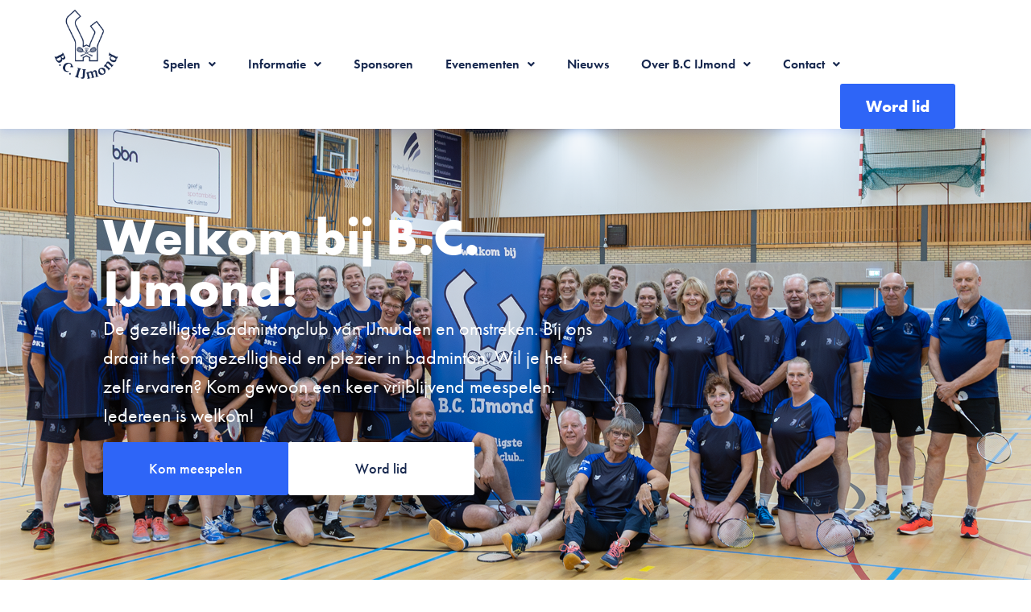

--- FILE ---
content_type: text/html; charset=UTF-8
request_url: https://www.bc-ijmond.nl/page/2/
body_size: 18704
content:
<!DOCTYPE html>
<html lang="nl-NL">
<head>
	<meta charset="UTF-8" />
	<meta name="viewport" content="width=device-width, initial-scale=1" />
	<link rel="profile" href="http://gmpg.org/xfn/11" />
	<link rel="pingback" href="https://www.bc-ijmond.nl/xmlrpc.php" />
	<meta name='robots' content='index, follow, max-image-preview:large, max-snippet:-1, max-video-preview:-1' />

	<!-- This site is optimized with the Yoast SEO plugin v26.4 - https://yoast.com/wordpress/plugins/seo/ -->
	<title>BC IJmond | De gezelligste badmintonclub van IJmuiden en omstreken</title>
	<meta name="description" content="Welkom bij B.C. IJmond! Ontdek onze club, bekijk onze activiteiten en leer hoe jij deel kunt uitmaken van deze fantastische sport." />
	<link rel="canonical" href="https://www.bc-ijmond.nl/" />
	<meta property="og:locale" content="nl_NL" />
	<meta property="og:type" content="website" />
	<meta property="og:title" content="BC IJmond | De gezelligste badmintonclub van IJmuiden en omstreken" />
	<meta property="og:description" content="Welkom bij B.C. IJmond! Ontdek onze club, bekijk onze activiteiten en leer hoe jij deel kunt uitmaken van deze fantastische sport." />
	<meta property="og:url" content="https://www.bc-ijmond.nl/" />
	<meta property="og:site_name" content="BC IJmond | De gezelligste badmintonclub van IJmuiden en omstreken" />
	<meta property="article:publisher" content="https://www.facebook.com/bcijmond" />
	<meta property="article:modified_time" content="2026-01-06T09:57:50+00:00" />
	<meta property="og:image" content="https://www.bc-ijmond.nl/wp-content/uploads/2024/11/BC-IJmond-Logo_Donkerblauw-01.png" />
	<meta property="og:image:width" content="512" />
	<meta property="og:image:height" content="512" />
	<meta property="og:image:type" content="image/png" />
	<meta name="twitter:card" content="summary_large_image" />
	<script type="application/ld+json" class="yoast-schema-graph">{"@context":"https://schema.org","@graph":[{"@type":"WebPage","@id":"https://www.bc-ijmond.nl/","url":"https://www.bc-ijmond.nl/","name":"BC IJmond | De gezelligste badmintonclub van IJmuiden en omstreken","isPartOf":{"@id":"https://www.bc-ijmond.nl/#website"},"about":{"@id":"https://www.bc-ijmond.nl/#organization"},"primaryImageOfPage":{"@id":"https://www.bc-ijmond.nl/#primaryimage"},"image":{"@id":"https://www.bc-ijmond.nl/#primaryimage"},"thumbnailUrl":"https://www.bc-ijmond.nl/wp-content/uploads/2024/11/BC-IJmond-Logo_Donkerblauw-01.png","datePublished":"2024-11-27T20:41:50+00:00","dateModified":"2026-01-06T09:57:50+00:00","description":"Welkom bij B.C. IJmond! Ontdek onze club, bekijk onze activiteiten en leer hoe jij deel kunt uitmaken van deze fantastische sport.","breadcrumb":{"@id":"https://www.bc-ijmond.nl/#breadcrumb"},"inLanguage":"nl-NL","potentialAction":[{"@type":"ReadAction","target":["https://www.bc-ijmond.nl/"]}]},{"@type":"ImageObject","inLanguage":"nl-NL","@id":"https://www.bc-ijmond.nl/#primaryimage","url":"https://www.bc-ijmond.nl/wp-content/uploads/2024/11/BC-IJmond-Logo_Donkerblauw-01.png","contentUrl":"https://www.bc-ijmond.nl/wp-content/uploads/2024/11/BC-IJmond-Logo_Donkerblauw-01.png","width":512,"height":512},{"@type":"BreadcrumbList","@id":"https://www.bc-ijmond.nl/#breadcrumb","itemListElement":[{"@type":"ListItem","position":1,"name":"Home"}]},{"@type":"WebSite","@id":"https://www.bc-ijmond.nl/#website","url":"https://www.bc-ijmond.nl/","name":"BC IJmond","description":"De gezelligste badmintonclub van IJmuiden en omstreken","publisher":{"@id":"https://www.bc-ijmond.nl/#organization"},"potentialAction":[{"@type":"SearchAction","target":{"@type":"EntryPoint","urlTemplate":"https://www.bc-ijmond.nl/?s={search_term_string}"},"query-input":{"@type":"PropertyValueSpecification","valueRequired":true,"valueName":"search_term_string"}}],"inLanguage":"nl-NL"},{"@type":"Organization","@id":"https://www.bc-ijmond.nl/#organization","name":"BC IJmond | De gezelligste badmintonclub van IJmuiden en omstreken","url":"https://www.bc-ijmond.nl/","logo":{"@type":"ImageObject","inLanguage":"nl-NL","@id":"https://www.bc-ijmond.nl/#/schema/logo/image/","url":"https://www.bc-ijmond.nl/wp-content/uploads/2024/11/BC-IJmond-Logo_Donkerblauw-01.png","contentUrl":"https://www.bc-ijmond.nl/wp-content/uploads/2024/11/BC-IJmond-Logo_Donkerblauw-01.png","width":512,"height":512,"caption":"BC IJmond | De gezelligste badmintonclub van IJmuiden en omstreken"},"image":{"@id":"https://www.bc-ijmond.nl/#/schema/logo/image/"},"sameAs":["https://www.facebook.com/bcijmond","https://www.instagram.com/bc.ijmond"]}]}</script>
	<!-- / Yoast SEO plugin. -->


<link rel='dns-prefetch' href='//use.typekit.net' />
<link rel="alternate" type="application/rss+xml" title="BC IJmond | De gezelligste badmintonclub van IJmuiden en omstreken &raquo; feed" href="https://www.bc-ijmond.nl/feed/" />
<link rel="alternate" type="application/rss+xml" title="BC IJmond | De gezelligste badmintonclub van IJmuiden en omstreken &raquo; reacties feed" href="https://www.bc-ijmond.nl/comments/feed/" />
<link rel="alternate" title="oEmbed (JSON)" type="application/json+oembed" href="https://www.bc-ijmond.nl/wp-json/oembed/1.0/embed?url=https%3A%2F%2Fwww.bc-ijmond.nl%2F" />
<link rel="alternate" title="oEmbed (XML)" type="text/xml+oembed" href="https://www.bc-ijmond.nl/wp-json/oembed/1.0/embed?url=https%3A%2F%2Fwww.bc-ijmond.nl%2F&#038;format=xml" />
<style id='wp-img-auto-sizes-contain-inline-css'>
img:is([sizes=auto i],[sizes^="auto," i]){contain-intrinsic-size:3000px 1500px}
/*# sourceURL=wp-img-auto-sizes-contain-inline-css */
</style>
<link rel='stylesheet' id='hfe-widgets-style-css' href='https://www.bc-ijmond.nl/wp-content/plugins/header-footer-elementor/inc/widgets-css/frontend.css?ver=2.7.0' media='all' />
<link rel='stylesheet' id='pa-frontend-css' href='https://www.bc-ijmond.nl/wp-content/uploads/premium-addons-elementor/pa-frontend-ec6d03819.min.css?ver=1769213418' media='all' />
<style id='wp-emoji-styles-inline-css'>

	img.wp-smiley, img.emoji {
		display: inline !important;
		border: none !important;
		box-shadow: none !important;
		height: 1em !important;
		width: 1em !important;
		margin: 0 0.07em !important;
		vertical-align: -0.1em !important;
		background: none !important;
		padding: 0 !important;
	}
/*# sourceURL=wp-emoji-styles-inline-css */
</style>
<link rel='stylesheet' id='custom-typekit-css-css' href='https://use.typekit.net/ktb8zfi.css?ver=2.1.0' media='all' />
<link rel='stylesheet' id='hfe-style-css' href='https://www.bc-ijmond.nl/wp-content/plugins/header-footer-elementor/assets/css/header-footer-elementor.css?ver=2.7.0' media='all' />
<link rel='stylesheet' id='elementor-frontend-css' href='https://www.bc-ijmond.nl/wp-content/uploads/elementor/css/custom-frontend.min.css?ver=1764618570' media='all' />
<link rel='stylesheet' id='elementor-post-9-css' href='https://www.bc-ijmond.nl/wp-content/uploads/elementor/css/post-9.css?ver=1764618570' media='all' />
<link rel='stylesheet' id='e-animation-bounceInLeft-css' href='https://www.bc-ijmond.nl/wp-content/plugins/elementor/assets/lib/animations/styles/bounceInLeft.min.css?ver=3.33.2' media='all' />
<link rel='stylesheet' id='widget-heading-css' href='https://www.bc-ijmond.nl/wp-content/plugins/elementor/assets/css/widget-heading.min.css?ver=3.33.2' media='all' />
<link rel='stylesheet' id='swiper-css' href='https://www.bc-ijmond.nl/wp-content/plugins/elementor/assets/lib/swiper/v8/css/swiper.min.css?ver=8.4.5' media='all' />
<link rel='stylesheet' id='e-swiper-css' href='https://www.bc-ijmond.nl/wp-content/plugins/elementor/assets/css/conditionals/e-swiper.min.css?ver=3.33.2' media='all' />
<link rel='stylesheet' id='widget-image-carousel-css' href='https://www.bc-ijmond.nl/wp-content/plugins/elementor/assets/css/widget-image-carousel.min.css?ver=3.33.2' media='all' />
<link rel='stylesheet' id='widget-image-css' href='https://www.bc-ijmond.nl/wp-content/plugins/elementor/assets/css/widget-image.min.css?ver=3.33.2' media='all' />
<link rel='stylesheet' id='font-awesome-5-all-css' href='https://www.bc-ijmond.nl/wp-content/plugins/elementor/assets/lib/font-awesome/css/all.min.css?ver=4.11.53' media='all' />
<link rel='stylesheet' id='pa-slick-css' href='https://www.bc-ijmond.nl/wp-content/plugins/premium-addons-for-elementor/assets/frontend/min-css/slick.min.css?ver=4.11.53' media='all' />
<link rel='stylesheet' id='elementor-post-11-css' href='https://www.bc-ijmond.nl/wp-content/uploads/elementor/css/post-11.css?ver=1767693717' media='all' />
<link rel='stylesheet' id='elementor-post-14-css' href='https://www.bc-ijmond.nl/wp-content/uploads/elementor/css/post-14.css?ver=1764618570' media='all' />
<link rel='stylesheet' id='elementor-post-117-css' href='https://www.bc-ijmond.nl/wp-content/uploads/elementor/css/post-117.css?ver=1764618570' media='all' />
<link rel='stylesheet' id='hello-elementor-css' href='https://www.bc-ijmond.nl/wp-content/themes/hello-elementor/style.min.css?ver=3.4.3' media='all' />
<link rel='stylesheet' id='hello-elementor-theme-style-css' href='https://www.bc-ijmond.nl/wp-content/themes/hello-elementor/theme.min.css?ver=3.4.3' media='all' />
<link rel='stylesheet' id='hello-elementor-header-footer-css' href='https://www.bc-ijmond.nl/wp-content/themes/hello-elementor/header-footer.min.css?ver=3.4.3' media='all' />
<link rel='stylesheet' id='hfe-elementor-icons-css' href='https://www.bc-ijmond.nl/wp-content/plugins/elementor/assets/lib/eicons/css/elementor-icons.min.css?ver=5.34.0' media='all' />
<link rel='stylesheet' id='hfe-icons-list-css' href='https://www.bc-ijmond.nl/wp-content/plugins/elementor/assets/css/widget-icon-list.min.css?ver=3.24.3' media='all' />
<link rel='stylesheet' id='hfe-social-icons-css' href='https://www.bc-ijmond.nl/wp-content/plugins/elementor/assets/css/widget-social-icons.min.css?ver=3.24.0' media='all' />
<link rel='stylesheet' id='hfe-social-share-icons-brands-css' href='https://www.bc-ijmond.nl/wp-content/plugins/elementor/assets/lib/font-awesome/css/brands.css?ver=5.15.3' media='all' />
<link rel='stylesheet' id='hfe-social-share-icons-fontawesome-css' href='https://www.bc-ijmond.nl/wp-content/plugins/elementor/assets/lib/font-awesome/css/fontawesome.css?ver=5.15.3' media='all' />
<link rel='stylesheet' id='hfe-nav-menu-icons-css' href='https://www.bc-ijmond.nl/wp-content/plugins/elementor/assets/lib/font-awesome/css/solid.css?ver=5.15.3' media='all' />
<script src="https://www.bc-ijmond.nl/wp-includes/js/jquery/jquery.min.js?ver=3.7.1" id="jquery-core-js"></script>
<script src="https://www.bc-ijmond.nl/wp-includes/js/jquery/jquery-migrate.min.js?ver=3.4.1" id="jquery-migrate-js"></script>
<script id="jquery-js-after">
!function($){"use strict";$(document).ready(function(){$(this).scrollTop()>100&&$(".hfe-scroll-to-top-wrap").removeClass("hfe-scroll-to-top-hide"),$(window).scroll(function(){$(this).scrollTop()<100?$(".hfe-scroll-to-top-wrap").fadeOut(300):$(".hfe-scroll-to-top-wrap").fadeIn(300)}),$(".hfe-scroll-to-top-wrap").on("click",function(){$("html, body").animate({scrollTop:0},300);return!1})})}(jQuery);
!function($){'use strict';$(document).ready(function(){var bar=$('.hfe-reading-progress-bar');if(!bar.length)return;$(window).on('scroll',function(){var s=$(window).scrollTop(),d=$(document).height()-$(window).height(),p=d? s/d*100:0;bar.css('width',p+'%')});});}(jQuery);
//# sourceURL=jquery-js-after
</script>
<link rel="https://api.w.org/" href="https://www.bc-ijmond.nl/wp-json/" /><link rel="alternate" title="JSON" type="application/json" href="https://www.bc-ijmond.nl/wp-json/wp/v2/pages/11" /><link rel="EditURI" type="application/rsd+xml" title="RSD" href="https://www.bc-ijmond.nl/xmlrpc.php?rsd" />
<meta name="generator" content="WordPress 6.9" />
<link rel='shortlink' href='https://www.bc-ijmond.nl/' />
<meta name="generator" content="Elementor 3.33.2; features: e_font_icon_svg, additional_custom_breakpoints; settings: css_print_method-external, google_font-enabled, font_display-swap">
			<style>
				.e-con.e-parent:nth-of-type(n+4):not(.e-lazyloaded):not(.e-no-lazyload),
				.e-con.e-parent:nth-of-type(n+4):not(.e-lazyloaded):not(.e-no-lazyload) * {
					background-image: none !important;
				}
				@media screen and (max-height: 1024px) {
					.e-con.e-parent:nth-of-type(n+3):not(.e-lazyloaded):not(.e-no-lazyload),
					.e-con.e-parent:nth-of-type(n+3):not(.e-lazyloaded):not(.e-no-lazyload) * {
						background-image: none !important;
					}
				}
				@media screen and (max-height: 640px) {
					.e-con.e-parent:nth-of-type(n+2):not(.e-lazyloaded):not(.e-no-lazyload),
					.e-con.e-parent:nth-of-type(n+2):not(.e-lazyloaded):not(.e-no-lazyload) * {
						background-image: none !important;
					}
				}
			</style>
			<link rel="icon" href="https://www.bc-ijmond.nl/wp-content/uploads/2024/11/cropped-BC-IJmond-Logo_Donkerblauw-01-32x32.png" sizes="32x32" />
<link rel="icon" href="https://www.bc-ijmond.nl/wp-content/uploads/2024/11/cropped-BC-IJmond-Logo_Donkerblauw-01-192x192.png" sizes="192x192" />
<link rel="apple-touch-icon" href="https://www.bc-ijmond.nl/wp-content/uploads/2024/11/cropped-BC-IJmond-Logo_Donkerblauw-01-180x180.png" />
<meta name="msapplication-TileImage" content="https://www.bc-ijmond.nl/wp-content/uploads/2024/11/cropped-BC-IJmond-Logo_Donkerblauw-01-270x270.png" />
<style id='global-styles-inline-css'>
:root{--wp--preset--aspect-ratio--square: 1;--wp--preset--aspect-ratio--4-3: 4/3;--wp--preset--aspect-ratio--3-4: 3/4;--wp--preset--aspect-ratio--3-2: 3/2;--wp--preset--aspect-ratio--2-3: 2/3;--wp--preset--aspect-ratio--16-9: 16/9;--wp--preset--aspect-ratio--9-16: 9/16;--wp--preset--color--black: #000000;--wp--preset--color--cyan-bluish-gray: #abb8c3;--wp--preset--color--white: #ffffff;--wp--preset--color--pale-pink: #f78da7;--wp--preset--color--vivid-red: #cf2e2e;--wp--preset--color--luminous-vivid-orange: #ff6900;--wp--preset--color--luminous-vivid-amber: #fcb900;--wp--preset--color--light-green-cyan: #7bdcb5;--wp--preset--color--vivid-green-cyan: #00d084;--wp--preset--color--pale-cyan-blue: #8ed1fc;--wp--preset--color--vivid-cyan-blue: #0693e3;--wp--preset--color--vivid-purple: #9b51e0;--wp--preset--gradient--vivid-cyan-blue-to-vivid-purple: linear-gradient(135deg,rgb(6,147,227) 0%,rgb(155,81,224) 100%);--wp--preset--gradient--light-green-cyan-to-vivid-green-cyan: linear-gradient(135deg,rgb(122,220,180) 0%,rgb(0,208,130) 100%);--wp--preset--gradient--luminous-vivid-amber-to-luminous-vivid-orange: linear-gradient(135deg,rgb(252,185,0) 0%,rgb(255,105,0) 100%);--wp--preset--gradient--luminous-vivid-orange-to-vivid-red: linear-gradient(135deg,rgb(255,105,0) 0%,rgb(207,46,46) 100%);--wp--preset--gradient--very-light-gray-to-cyan-bluish-gray: linear-gradient(135deg,rgb(238,238,238) 0%,rgb(169,184,195) 100%);--wp--preset--gradient--cool-to-warm-spectrum: linear-gradient(135deg,rgb(74,234,220) 0%,rgb(151,120,209) 20%,rgb(207,42,186) 40%,rgb(238,44,130) 60%,rgb(251,105,98) 80%,rgb(254,248,76) 100%);--wp--preset--gradient--blush-light-purple: linear-gradient(135deg,rgb(255,206,236) 0%,rgb(152,150,240) 100%);--wp--preset--gradient--blush-bordeaux: linear-gradient(135deg,rgb(254,205,165) 0%,rgb(254,45,45) 50%,rgb(107,0,62) 100%);--wp--preset--gradient--luminous-dusk: linear-gradient(135deg,rgb(255,203,112) 0%,rgb(199,81,192) 50%,rgb(65,88,208) 100%);--wp--preset--gradient--pale-ocean: linear-gradient(135deg,rgb(255,245,203) 0%,rgb(182,227,212) 50%,rgb(51,167,181) 100%);--wp--preset--gradient--electric-grass: linear-gradient(135deg,rgb(202,248,128) 0%,rgb(113,206,126) 100%);--wp--preset--gradient--midnight: linear-gradient(135deg,rgb(2,3,129) 0%,rgb(40,116,252) 100%);--wp--preset--font-size--small: 13px;--wp--preset--font-size--medium: 20px;--wp--preset--font-size--large: 36px;--wp--preset--font-size--x-large: 42px;--wp--preset--spacing--20: 0.44rem;--wp--preset--spacing--30: 0.67rem;--wp--preset--spacing--40: 1rem;--wp--preset--spacing--50: 1.5rem;--wp--preset--spacing--60: 2.25rem;--wp--preset--spacing--70: 3.38rem;--wp--preset--spacing--80: 5.06rem;--wp--preset--shadow--natural: 6px 6px 9px rgba(0, 0, 0, 0.2);--wp--preset--shadow--deep: 12px 12px 50px rgba(0, 0, 0, 0.4);--wp--preset--shadow--sharp: 6px 6px 0px rgba(0, 0, 0, 0.2);--wp--preset--shadow--outlined: 6px 6px 0px -3px rgb(255, 255, 255), 6px 6px rgb(0, 0, 0);--wp--preset--shadow--crisp: 6px 6px 0px rgb(0, 0, 0);}:root { --wp--style--global--content-size: 800px;--wp--style--global--wide-size: 1200px; }:where(body) { margin: 0; }.wp-site-blocks > .alignleft { float: left; margin-right: 2em; }.wp-site-blocks > .alignright { float: right; margin-left: 2em; }.wp-site-blocks > .aligncenter { justify-content: center; margin-left: auto; margin-right: auto; }:where(.wp-site-blocks) > * { margin-block-start: 24px; margin-block-end: 0; }:where(.wp-site-blocks) > :first-child { margin-block-start: 0; }:where(.wp-site-blocks) > :last-child { margin-block-end: 0; }:root { --wp--style--block-gap: 24px; }:root :where(.is-layout-flow) > :first-child{margin-block-start: 0;}:root :where(.is-layout-flow) > :last-child{margin-block-end: 0;}:root :where(.is-layout-flow) > *{margin-block-start: 24px;margin-block-end: 0;}:root :where(.is-layout-constrained) > :first-child{margin-block-start: 0;}:root :where(.is-layout-constrained) > :last-child{margin-block-end: 0;}:root :where(.is-layout-constrained) > *{margin-block-start: 24px;margin-block-end: 0;}:root :where(.is-layout-flex){gap: 24px;}:root :where(.is-layout-grid){gap: 24px;}.is-layout-flow > .alignleft{float: left;margin-inline-start: 0;margin-inline-end: 2em;}.is-layout-flow > .alignright{float: right;margin-inline-start: 2em;margin-inline-end: 0;}.is-layout-flow > .aligncenter{margin-left: auto !important;margin-right: auto !important;}.is-layout-constrained > .alignleft{float: left;margin-inline-start: 0;margin-inline-end: 2em;}.is-layout-constrained > .alignright{float: right;margin-inline-start: 2em;margin-inline-end: 0;}.is-layout-constrained > .aligncenter{margin-left: auto !important;margin-right: auto !important;}.is-layout-constrained > :where(:not(.alignleft):not(.alignright):not(.alignfull)){max-width: var(--wp--style--global--content-size);margin-left: auto !important;margin-right: auto !important;}.is-layout-constrained > .alignwide{max-width: var(--wp--style--global--wide-size);}body .is-layout-flex{display: flex;}.is-layout-flex{flex-wrap: wrap;align-items: center;}.is-layout-flex > :is(*, div){margin: 0;}body .is-layout-grid{display: grid;}.is-layout-grid > :is(*, div){margin: 0;}body{padding-top: 0px;padding-right: 0px;padding-bottom: 0px;padding-left: 0px;}a:where(:not(.wp-element-button)){text-decoration: underline;}:root :where(.wp-element-button, .wp-block-button__link){background-color: #32373c;border-width: 0;color: #fff;font-family: inherit;font-size: inherit;font-style: inherit;font-weight: inherit;letter-spacing: inherit;line-height: inherit;padding-top: calc(0.667em + 2px);padding-right: calc(1.333em + 2px);padding-bottom: calc(0.667em + 2px);padding-left: calc(1.333em + 2px);text-decoration: none;text-transform: inherit;}.has-black-color{color: var(--wp--preset--color--black) !important;}.has-cyan-bluish-gray-color{color: var(--wp--preset--color--cyan-bluish-gray) !important;}.has-white-color{color: var(--wp--preset--color--white) !important;}.has-pale-pink-color{color: var(--wp--preset--color--pale-pink) !important;}.has-vivid-red-color{color: var(--wp--preset--color--vivid-red) !important;}.has-luminous-vivid-orange-color{color: var(--wp--preset--color--luminous-vivid-orange) !important;}.has-luminous-vivid-amber-color{color: var(--wp--preset--color--luminous-vivid-amber) !important;}.has-light-green-cyan-color{color: var(--wp--preset--color--light-green-cyan) !important;}.has-vivid-green-cyan-color{color: var(--wp--preset--color--vivid-green-cyan) !important;}.has-pale-cyan-blue-color{color: var(--wp--preset--color--pale-cyan-blue) !important;}.has-vivid-cyan-blue-color{color: var(--wp--preset--color--vivid-cyan-blue) !important;}.has-vivid-purple-color{color: var(--wp--preset--color--vivid-purple) !important;}.has-black-background-color{background-color: var(--wp--preset--color--black) !important;}.has-cyan-bluish-gray-background-color{background-color: var(--wp--preset--color--cyan-bluish-gray) !important;}.has-white-background-color{background-color: var(--wp--preset--color--white) !important;}.has-pale-pink-background-color{background-color: var(--wp--preset--color--pale-pink) !important;}.has-vivid-red-background-color{background-color: var(--wp--preset--color--vivid-red) !important;}.has-luminous-vivid-orange-background-color{background-color: var(--wp--preset--color--luminous-vivid-orange) !important;}.has-luminous-vivid-amber-background-color{background-color: var(--wp--preset--color--luminous-vivid-amber) !important;}.has-light-green-cyan-background-color{background-color: var(--wp--preset--color--light-green-cyan) !important;}.has-vivid-green-cyan-background-color{background-color: var(--wp--preset--color--vivid-green-cyan) !important;}.has-pale-cyan-blue-background-color{background-color: var(--wp--preset--color--pale-cyan-blue) !important;}.has-vivid-cyan-blue-background-color{background-color: var(--wp--preset--color--vivid-cyan-blue) !important;}.has-vivid-purple-background-color{background-color: var(--wp--preset--color--vivid-purple) !important;}.has-black-border-color{border-color: var(--wp--preset--color--black) !important;}.has-cyan-bluish-gray-border-color{border-color: var(--wp--preset--color--cyan-bluish-gray) !important;}.has-white-border-color{border-color: var(--wp--preset--color--white) !important;}.has-pale-pink-border-color{border-color: var(--wp--preset--color--pale-pink) !important;}.has-vivid-red-border-color{border-color: var(--wp--preset--color--vivid-red) !important;}.has-luminous-vivid-orange-border-color{border-color: var(--wp--preset--color--luminous-vivid-orange) !important;}.has-luminous-vivid-amber-border-color{border-color: var(--wp--preset--color--luminous-vivid-amber) !important;}.has-light-green-cyan-border-color{border-color: var(--wp--preset--color--light-green-cyan) !important;}.has-vivid-green-cyan-border-color{border-color: var(--wp--preset--color--vivid-green-cyan) !important;}.has-pale-cyan-blue-border-color{border-color: var(--wp--preset--color--pale-cyan-blue) !important;}.has-vivid-cyan-blue-border-color{border-color: var(--wp--preset--color--vivid-cyan-blue) !important;}.has-vivid-purple-border-color{border-color: var(--wp--preset--color--vivid-purple) !important;}.has-vivid-cyan-blue-to-vivid-purple-gradient-background{background: var(--wp--preset--gradient--vivid-cyan-blue-to-vivid-purple) !important;}.has-light-green-cyan-to-vivid-green-cyan-gradient-background{background: var(--wp--preset--gradient--light-green-cyan-to-vivid-green-cyan) !important;}.has-luminous-vivid-amber-to-luminous-vivid-orange-gradient-background{background: var(--wp--preset--gradient--luminous-vivid-amber-to-luminous-vivid-orange) !important;}.has-luminous-vivid-orange-to-vivid-red-gradient-background{background: var(--wp--preset--gradient--luminous-vivid-orange-to-vivid-red) !important;}.has-very-light-gray-to-cyan-bluish-gray-gradient-background{background: var(--wp--preset--gradient--very-light-gray-to-cyan-bluish-gray) !important;}.has-cool-to-warm-spectrum-gradient-background{background: var(--wp--preset--gradient--cool-to-warm-spectrum) !important;}.has-blush-light-purple-gradient-background{background: var(--wp--preset--gradient--blush-light-purple) !important;}.has-blush-bordeaux-gradient-background{background: var(--wp--preset--gradient--blush-bordeaux) !important;}.has-luminous-dusk-gradient-background{background: var(--wp--preset--gradient--luminous-dusk) !important;}.has-pale-ocean-gradient-background{background: var(--wp--preset--gradient--pale-ocean) !important;}.has-electric-grass-gradient-background{background: var(--wp--preset--gradient--electric-grass) !important;}.has-midnight-gradient-background{background: var(--wp--preset--gradient--midnight) !important;}.has-small-font-size{font-size: var(--wp--preset--font-size--small) !important;}.has-medium-font-size{font-size: var(--wp--preset--font-size--medium) !important;}.has-large-font-size{font-size: var(--wp--preset--font-size--large) !important;}.has-x-large-font-size{font-size: var(--wp--preset--font-size--x-large) !important;}
/*# sourceURL=global-styles-inline-css */
</style>
<link rel='stylesheet' id='e-animation-bounceInRight-css' href='https://www.bc-ijmond.nl/wp-content/plugins/elementor/assets/lib/animations/styles/bounceInRight.min.css?ver=3.33.2' media='all' />
<link rel='stylesheet' id='e-animation-grow-css' href='https://www.bc-ijmond.nl/wp-content/plugins/elementor/assets/lib/animations/styles/e-animation-grow.min.css?ver=3.33.2' media='all' />
<link rel='stylesheet' id='widget-social-icons-css' href='https://www.bc-ijmond.nl/wp-content/plugins/elementor/assets/css/widget-social-icons.min.css?ver=3.33.2' media='all' />
<link rel='stylesheet' id='e-apple-webkit-css' href='https://www.bc-ijmond.nl/wp-content/uploads/elementor/css/custom-apple-webkit.min.css?ver=1764618570' media='all' />
<link rel='stylesheet' id='widget-divider-css' href='https://www.bc-ijmond.nl/wp-content/plugins/elementor/assets/css/widget-divider.min.css?ver=3.33.2' media='all' />
<link rel='stylesheet' id='widget-spacer-css' href='https://www.bc-ijmond.nl/wp-content/plugins/elementor/assets/css/widget-spacer.min.css?ver=3.33.2' media='all' />
</head>

<body class="home paged wp-singular page-template-default page page-id-11 wp-embed-responsive paged-2 page-paged-2 wp-theme-hello-elementor ehf-header ehf-footer ehf-template-hello-elementor ehf-stylesheet-hello-elementor hello-elementor-default elementor-default elementor-kit-9 elementor-page elementor-page-11">
<div id="page" class="hfeed site">

		<header id="masthead" itemscope="itemscope" itemtype="https://schema.org/WPHeader">
			<p class="main-title bhf-hidden" itemprop="headline"><a href="https://www.bc-ijmond.nl" title="BC IJmond | De gezelligste badmintonclub van IJmuiden en omstreken" rel="home">BC IJmond | De gezelligste badmintonclub van IJmuiden en omstreken</a></p>
					<div data-elementor-type="wp-post" data-elementor-id="14" class="elementor elementor-14">
				<div class="elementor-element elementor-element-4a52b1f e-con-full elementor-hidden-mobile elementor-hidden-tablet e-flex e-con e-parent" data-id="4a52b1f" data-element_type="container">
		<div class="elementor-element elementor-element-8458d4e e-con-full elementor-hidden-tablet elementor-hidden-mobile e-flex e-con e-child" data-id="8458d4e" data-element_type="container">
				<div class="elementor-element elementor-element-40b425c elementor-widget__width-initial elementor-hidden-tablet elementor-hidden-mobile elementor-widget elementor-widget-image" data-id="40b425c" data-element_type="widget" data-widget_type="image.default">
				<div class="elementor-widget-container">
																<a href="/">
							<img fetchpriority="high" width="512" height="512" src="https://www.bc-ijmond.nl/wp-content/uploads/2024/11/BC-IJmond-Logo_Donkerblauw-01.png" class="attachment-large size-large wp-image-20" alt="" srcset="https://www.bc-ijmond.nl/wp-content/uploads/2024/11/BC-IJmond-Logo_Donkerblauw-01.png 512w, https://www.bc-ijmond.nl/wp-content/uploads/2024/11/BC-IJmond-Logo_Donkerblauw-01-300x300.png 300w, https://www.bc-ijmond.nl/wp-content/uploads/2024/11/BC-IJmond-Logo_Donkerblauw-01-150x150.png 150w" sizes="(max-width: 512px) 100vw, 512px" />								</a>
															</div>
				</div>
				</div>
		<div class="elementor-element elementor-element-b000fbd e-con-full elementor-hidden-tablet elementor-hidden-mobile e-flex e-con e-child" data-id="b000fbd" data-element_type="container">
				<div class="elementor-element elementor-element-4674671 hfe-nav-menu__breakpoint-none elementor-hidden-tablet elementor-hidden-mobile hfe-nav-menu__align-right hfe-submenu-icon-arrow hfe-submenu-animation-none hfe-link-redirect-child elementor-widget elementor-widget-navigation-menu" data-id="4674671" data-element_type="widget" data-settings="{&quot;padding_horizontal_menu_item&quot;:{&quot;unit&quot;:&quot;px&quot;,&quot;size&quot;:0,&quot;sizes&quot;:[]},&quot;padding_vertical_menu_item&quot;:{&quot;unit&quot;:&quot;px&quot;,&quot;size&quot;:72,&quot;sizes&quot;:[]},&quot;menu_space_between&quot;:{&quot;unit&quot;:&quot;px&quot;,&quot;size&quot;:40,&quot;sizes&quot;:[]},&quot;padding_horizontal_dropdown_item&quot;:{&quot;unit&quot;:&quot;px&quot;,&quot;size&quot;:16,&quot;sizes&quot;:[]},&quot;padding_vertical_dropdown_item&quot;:{&quot;unit&quot;:&quot;px&quot;,&quot;size&quot;:32,&quot;sizes&quot;:[]},&quot;distance_from_menu&quot;:{&quot;unit&quot;:&quot;px&quot;,&quot;size&quot;:0,&quot;sizes&quot;:[]},&quot;menu_space_between_laptop&quot;:{&quot;unit&quot;:&quot;px&quot;,&quot;size&quot;:15,&quot;sizes&quot;:[]},&quot;padding_vertical_menu_item_laptop&quot;:{&quot;unit&quot;:&quot;px&quot;,&quot;size&quot;:50,&quot;sizes&quot;:[]},&quot;padding_horizontal_dropdown_item_laptop&quot;:{&quot;unit&quot;:&quot;px&quot;,&quot;size&quot;:18,&quot;sizes&quot;:[]},&quot;padding_vertical_dropdown_item_laptop&quot;:{&quot;unit&quot;:&quot;px&quot;,&quot;size&quot;:20,&quot;sizes&quot;:[]},&quot;distance_from_menu_laptop&quot;:{&quot;unit&quot;:&quot;px&quot;,&quot;size&quot;:0,&quot;sizes&quot;:[]},&quot;padding_horizontal_menu_item_widescreen&quot;:{&quot;unit&quot;:&quot;px&quot;,&quot;size&quot;:0,&quot;sizes&quot;:[]},&quot;padding_vertical_menu_item_widescreen&quot;:{&quot;unit&quot;:&quot;px&quot;,&quot;size&quot;:68,&quot;sizes&quot;:[]},&quot;padding_horizontal_dropdown_item_widescreen&quot;:{&quot;unit&quot;:&quot;px&quot;,&quot;size&quot;:18,&quot;sizes&quot;:[]},&quot;padding_vertical_dropdown_item_widescreen&quot;:{&quot;unit&quot;:&quot;px&quot;,&quot;size&quot;:20,&quot;sizes&quot;:[]},&quot;menu_row_space&quot;:{&quot;unit&quot;:&quot;px&quot;,&quot;size&quot;:0,&quot;sizes&quot;:[]},&quot;padding_horizontal_menu_item_laptop&quot;:{&quot;unit&quot;:&quot;px&quot;,&quot;size&quot;:&quot;&quot;,&quot;sizes&quot;:[]},&quot;padding_horizontal_menu_item_tablet&quot;:{&quot;unit&quot;:&quot;px&quot;,&quot;size&quot;:&quot;&quot;,&quot;sizes&quot;:[]},&quot;padding_horizontal_menu_item_mobile&quot;:{&quot;unit&quot;:&quot;px&quot;,&quot;size&quot;:&quot;&quot;,&quot;sizes&quot;:[]},&quot;padding_vertical_menu_item_tablet&quot;:{&quot;unit&quot;:&quot;px&quot;,&quot;size&quot;:&quot;&quot;,&quot;sizes&quot;:[]},&quot;padding_vertical_menu_item_mobile&quot;:{&quot;unit&quot;:&quot;px&quot;,&quot;size&quot;:&quot;&quot;,&quot;sizes&quot;:[]},&quot;menu_space_between_widescreen&quot;:{&quot;unit&quot;:&quot;px&quot;,&quot;size&quot;:&quot;&quot;,&quot;sizes&quot;:[]},&quot;menu_space_between_tablet&quot;:{&quot;unit&quot;:&quot;px&quot;,&quot;size&quot;:&quot;&quot;,&quot;sizes&quot;:[]},&quot;menu_space_between_mobile&quot;:{&quot;unit&quot;:&quot;px&quot;,&quot;size&quot;:&quot;&quot;,&quot;sizes&quot;:[]},&quot;menu_row_space_widescreen&quot;:{&quot;unit&quot;:&quot;px&quot;,&quot;size&quot;:&quot;&quot;,&quot;sizes&quot;:[]},&quot;menu_row_space_laptop&quot;:{&quot;unit&quot;:&quot;px&quot;,&quot;size&quot;:&quot;&quot;,&quot;sizes&quot;:[]},&quot;menu_row_space_tablet&quot;:{&quot;unit&quot;:&quot;px&quot;,&quot;size&quot;:&quot;&quot;,&quot;sizes&quot;:[]},&quot;menu_row_space_mobile&quot;:{&quot;unit&quot;:&quot;px&quot;,&quot;size&quot;:&quot;&quot;,&quot;sizes&quot;:[]},&quot;dropdown_border_radius&quot;:{&quot;unit&quot;:&quot;px&quot;,&quot;top&quot;:&quot;&quot;,&quot;right&quot;:&quot;&quot;,&quot;bottom&quot;:&quot;&quot;,&quot;left&quot;:&quot;&quot;,&quot;isLinked&quot;:true},&quot;dropdown_border_radius_widescreen&quot;:{&quot;unit&quot;:&quot;px&quot;,&quot;top&quot;:&quot;&quot;,&quot;right&quot;:&quot;&quot;,&quot;bottom&quot;:&quot;&quot;,&quot;left&quot;:&quot;&quot;,&quot;isLinked&quot;:true},&quot;dropdown_border_radius_laptop&quot;:{&quot;unit&quot;:&quot;px&quot;,&quot;top&quot;:&quot;&quot;,&quot;right&quot;:&quot;&quot;,&quot;bottom&quot;:&quot;&quot;,&quot;left&quot;:&quot;&quot;,&quot;isLinked&quot;:true},&quot;dropdown_border_radius_tablet&quot;:{&quot;unit&quot;:&quot;px&quot;,&quot;top&quot;:&quot;&quot;,&quot;right&quot;:&quot;&quot;,&quot;bottom&quot;:&quot;&quot;,&quot;left&quot;:&quot;&quot;,&quot;isLinked&quot;:true},&quot;dropdown_border_radius_mobile&quot;:{&quot;unit&quot;:&quot;px&quot;,&quot;top&quot;:&quot;&quot;,&quot;right&quot;:&quot;&quot;,&quot;bottom&quot;:&quot;&quot;,&quot;left&quot;:&quot;&quot;,&quot;isLinked&quot;:true},&quot;width_dropdown_item&quot;:{&quot;unit&quot;:&quot;px&quot;,&quot;size&quot;:&quot;220&quot;,&quot;sizes&quot;:[]},&quot;width_dropdown_item_widescreen&quot;:{&quot;unit&quot;:&quot;px&quot;,&quot;size&quot;:&quot;&quot;,&quot;sizes&quot;:[]},&quot;width_dropdown_item_laptop&quot;:{&quot;unit&quot;:&quot;px&quot;,&quot;size&quot;:&quot;&quot;,&quot;sizes&quot;:[]},&quot;width_dropdown_item_tablet&quot;:{&quot;unit&quot;:&quot;px&quot;,&quot;size&quot;:&quot;&quot;,&quot;sizes&quot;:[]},&quot;width_dropdown_item_mobile&quot;:{&quot;unit&quot;:&quot;px&quot;,&quot;size&quot;:&quot;&quot;,&quot;sizes&quot;:[]},&quot;padding_horizontal_dropdown_item_tablet&quot;:{&quot;unit&quot;:&quot;px&quot;,&quot;size&quot;:&quot;&quot;,&quot;sizes&quot;:[]},&quot;padding_horizontal_dropdown_item_mobile&quot;:{&quot;unit&quot;:&quot;px&quot;,&quot;size&quot;:&quot;&quot;,&quot;sizes&quot;:[]},&quot;padding_vertical_dropdown_item_tablet&quot;:{&quot;unit&quot;:&quot;px&quot;,&quot;size&quot;:&quot;&quot;,&quot;sizes&quot;:[]},&quot;padding_vertical_dropdown_item_mobile&quot;:{&quot;unit&quot;:&quot;px&quot;,&quot;size&quot;:&quot;&quot;,&quot;sizes&quot;:[]},&quot;distance_from_menu_widescreen&quot;:{&quot;unit&quot;:&quot;px&quot;,&quot;size&quot;:&quot;&quot;,&quot;sizes&quot;:[]},&quot;distance_from_menu_tablet&quot;:{&quot;unit&quot;:&quot;px&quot;,&quot;size&quot;:&quot;&quot;,&quot;sizes&quot;:[]},&quot;distance_from_menu_mobile&quot;:{&quot;unit&quot;:&quot;px&quot;,&quot;size&quot;:&quot;&quot;,&quot;sizes&quot;:[]},&quot;toggle_size&quot;:{&quot;unit&quot;:&quot;px&quot;,&quot;size&quot;:&quot;&quot;,&quot;sizes&quot;:[]},&quot;toggle_size_widescreen&quot;:{&quot;unit&quot;:&quot;px&quot;,&quot;size&quot;:&quot;&quot;,&quot;sizes&quot;:[]},&quot;toggle_size_laptop&quot;:{&quot;unit&quot;:&quot;px&quot;,&quot;size&quot;:&quot;&quot;,&quot;sizes&quot;:[]},&quot;toggle_size_tablet&quot;:{&quot;unit&quot;:&quot;px&quot;,&quot;size&quot;:&quot;&quot;,&quot;sizes&quot;:[]},&quot;toggle_size_mobile&quot;:{&quot;unit&quot;:&quot;px&quot;,&quot;size&quot;:&quot;&quot;,&quot;sizes&quot;:[]},&quot;toggle_border_width&quot;:{&quot;unit&quot;:&quot;px&quot;,&quot;size&quot;:&quot;&quot;,&quot;sizes&quot;:[]},&quot;toggle_border_width_widescreen&quot;:{&quot;unit&quot;:&quot;px&quot;,&quot;size&quot;:&quot;&quot;,&quot;sizes&quot;:[]},&quot;toggle_border_width_laptop&quot;:{&quot;unit&quot;:&quot;px&quot;,&quot;size&quot;:&quot;&quot;,&quot;sizes&quot;:[]},&quot;toggle_border_width_tablet&quot;:{&quot;unit&quot;:&quot;px&quot;,&quot;size&quot;:&quot;&quot;,&quot;sizes&quot;:[]},&quot;toggle_border_width_mobile&quot;:{&quot;unit&quot;:&quot;px&quot;,&quot;size&quot;:&quot;&quot;,&quot;sizes&quot;:[]},&quot;toggle_border_radius&quot;:{&quot;unit&quot;:&quot;px&quot;,&quot;size&quot;:&quot;&quot;,&quot;sizes&quot;:[]},&quot;toggle_border_radius_widescreen&quot;:{&quot;unit&quot;:&quot;px&quot;,&quot;size&quot;:&quot;&quot;,&quot;sizes&quot;:[]},&quot;toggle_border_radius_laptop&quot;:{&quot;unit&quot;:&quot;px&quot;,&quot;size&quot;:&quot;&quot;,&quot;sizes&quot;:[]},&quot;toggle_border_radius_tablet&quot;:{&quot;unit&quot;:&quot;px&quot;,&quot;size&quot;:&quot;&quot;,&quot;sizes&quot;:[]},&quot;toggle_border_radius_mobile&quot;:{&quot;unit&quot;:&quot;px&quot;,&quot;size&quot;:&quot;&quot;,&quot;sizes&quot;:[]}}" data-widget_type="navigation-menu.default">
				<div class="elementor-widget-container">
								<div class="hfe-nav-menu hfe-layout-horizontal hfe-nav-menu-layout horizontal hfe-pointer__none" data-layout="horizontal">
				<div role="button" class="hfe-nav-menu__toggle elementor-clickable" tabindex="0" aria-label="Menu toggle">
					<span class="screen-reader-text">Menu</span>
					<div class="hfe-nav-menu-icon">
											</div>
				</div>
				<nav class="hfe-nav-menu__layout-horizontal hfe-nav-menu__submenu-arrow" data-toggle-icon="" data-close-icon="" data-full-width="">
					<ul id="menu-1-4674671" class="hfe-nav-menu"><li id="menu-item-38" class="menu-item menu-item-type-custom menu-item-object-custom menu-item-has-children parent hfe-has-submenu hfe-creative-menu"><div class="hfe-has-submenu-container" tabindex="0" role="button" aria-haspopup="true" aria-expanded="false"><a class = "hfe-menu-item">Spelen<span class='hfe-menu-toggle sub-arrow hfe-menu-child-0'><i class='fa'></i></span></a></div>
<ul class="sub-menu">
	<li id="menu-item-510" class="menu-item menu-item-type-post_type menu-item-object-page hfe-creative-menu"><a href="https://www.bc-ijmond.nl/spelen/recreanten/" class = "hfe-sub-menu-item">Recreanten</a></li>
	<li id="menu-item-509" class="menu-item menu-item-type-post_type menu-item-object-page hfe-creative-menu"><a href="https://www.bc-ijmond.nl/spelen/competitie/" class = "hfe-sub-menu-item">Competitie</a></li>
</ul>
</li>
<li id="menu-item-45" class="menu-item menu-item-type-custom menu-item-object-custom menu-item-has-children parent hfe-has-submenu hfe-creative-menu"><div class="hfe-has-submenu-container" tabindex="0" role="button" aria-haspopup="true" aria-expanded="false"><a class = "hfe-menu-item">Informatie<span class='hfe-menu-toggle sub-arrow hfe-menu-child-0'><i class='fa'></i></span></a></div>
<ul class="sub-menu">
	<li id="menu-item-49" class="menu-item menu-item-type-custom menu-item-object-custom menu-item-has-children hfe-has-submenu hfe-creative-menu"><div class="hfe-has-submenu-container" tabindex="0" role="button" aria-haspopup="true" aria-expanded="false"><a class = "hfe-sub-menu-item">Wedstrijden<span class='hfe-menu-toggle sub-arrow hfe-menu-child-1'><i class='fa'></i></span></a></div>
	<ul class="sub-menu">
		<li id="menu-item-354" class="menu-item menu-item-type-post_type menu-item-object-page hfe-creative-menu"><a href="https://www.bc-ijmond.nl/informatie/wedstrijden/ontmoet-onze-teams/" class = "hfe-sub-menu-item">Ontmoet onze teams</a></li>
		<li id="menu-item-366" class="menu-item menu-item-type-post_type menu-item-object-page hfe-creative-menu"><a href="https://www.bc-ijmond.nl/informatie/wedstrijden/thuiswedstrijden/" class = "hfe-sub-menu-item">Thuiswedstrijden</a></li>
		<li id="menu-item-360" class="menu-item menu-item-type-post_type menu-item-object-page hfe-creative-menu"><a href="https://www.bc-ijmond.nl/informatie/wedstrijden/competitiestanden/" class = "hfe-sub-menu-item">Competitiestanden</a></li>
	</ul>
</li>
	<li id="menu-item-338" class="menu-item menu-item-type-post_type menu-item-object-page hfe-creative-menu"><a href="https://www.bc-ijmond.nl/informatie/spelregels/" class = "hfe-sub-menu-item">De spelregels</a></li>
	<li id="menu-item-536" class="menu-item menu-item-type-post_type menu-item-object-page hfe-creative-menu"><a href="https://www.bc-ijmond.nl/informatie/speelavonden/" class = "hfe-sub-menu-item">Speelavonden</a></li>
	<li id="menu-item-542" class="menu-item menu-item-type-post_type menu-item-object-page hfe-creative-menu"><a href="https://www.bc-ijmond.nl/informatie/contributie/" class = "hfe-sub-menu-item">Contributie</a></li>
	<li id="menu-item-530" class="menu-item menu-item-type-post_type menu-item-object-page hfe-creative-menu"><a href="https://www.bc-ijmond.nl/informatie/sporthal/" class = "hfe-sub-menu-item">De sporthal</a></li>
</ul>
</li>
<li id="menu-item-984" class="menu-item menu-item-type-post_type menu-item-object-page parent hfe-creative-menu"><a href="https://www.bc-ijmond.nl/sponsoren/" class = "hfe-menu-item">Sponsoren</a></li>
<li id="menu-item-924" class="menu-item menu-item-type-post_type menu-item-object-page menu-item-has-children parent hfe-has-submenu hfe-creative-menu"><div class="hfe-has-submenu-container" tabindex="0" role="button" aria-haspopup="true" aria-expanded="false"><a href="https://www.bc-ijmond.nl/evenementen/" class = "hfe-menu-item">Evenementen<span class='hfe-menu-toggle sub-arrow hfe-menu-child-0'><i class='fa'></i></span></a></div>
<ul class="sub-menu">
	<li id="menu-item-2495" class="menu-item menu-item-type-custom menu-item-object-custom hfe-creative-menu"><a href="https://photos.app.goo.gl/RPQabcTDqVXL8u4y6" class = "hfe-sub-menu-item">Foto&#8217;s Happen en Trappen 2025</a></li>
	<li id="menu-item-2056" class="menu-item menu-item-type-custom menu-item-object-custom hfe-creative-menu"><a href="https://photos.app.goo.gl/uRtd14Za6VciTmCY6" class = "hfe-sub-menu-item">Foto&#8217;s Vrienden- en Familietoernooi 2025</a></li>
</ul>
</li>
<li id="menu-item-462" class="menu-item menu-item-type-post_type menu-item-object-page parent hfe-creative-menu"><a href="https://www.bc-ijmond.nl/nieuws/" class = "hfe-menu-item">Nieuws</a></li>
<li id="menu-item-41" class="menu-item menu-item-type-custom menu-item-object-custom menu-item-has-children parent hfe-has-submenu hfe-creative-menu"><div class="hfe-has-submenu-container" tabindex="0" role="button" aria-haspopup="true" aria-expanded="false"><a class = "hfe-menu-item">Over B.C IJmond<span class='hfe-menu-toggle sub-arrow hfe-menu-child-0'><i class='fa'></i></span></a></div>
<ul class="sub-menu">
	<li id="menu-item-339" class="menu-item menu-item-type-post_type menu-item-object-page hfe-creative-menu"><a href="https://www.bc-ijmond.nl/over-bc-ijmond/geschiedenis/" class = "hfe-sub-menu-item">Geschiedenis</a></li>
	<li id="menu-item-574" class="menu-item menu-item-type-post_type menu-item-object-page hfe-creative-menu"><a href="https://www.bc-ijmond.nl/over-bc-ijmond/bestuur/" class = "hfe-sub-menu-item">Bestuur</a></li>
	<li id="menu-item-972" class="menu-item menu-item-type-post_type menu-item-object-page hfe-creative-menu"><a href="https://www.bc-ijmond.nl/over-bc-ijmond/vrijwilligers/" class = "hfe-sub-menu-item">Vrijwilligers</a></li>
	<li id="menu-item-1122" class="menu-item menu-item-type-post_type menu-item-object-page hfe-creative-menu"><a href="https://www.bc-ijmond.nl/over-bc-ijmond/veilig-sporten/" class = "hfe-sub-menu-item">Veilig sporten</a></li>
</ul>
</li>
<li id="menu-item-60" class="menu-item menu-item-type-custom menu-item-object-custom menu-item-has-children parent hfe-has-submenu hfe-creative-menu"><div class="hfe-has-submenu-container" tabindex="0" role="button" aria-haspopup="true" aria-expanded="false"><a class = "hfe-menu-item">Contact<span class='hfe-menu-toggle sub-arrow hfe-menu-child-0'><i class='fa'></i></span></a></div>
<ul class="sub-menu">
	<li id="menu-item-800" class="menu-item menu-item-type-post_type menu-item-object-page hfe-creative-menu"><a href="https://www.bc-ijmond.nl/contact/neem-contact-op/" class = "hfe-sub-menu-item">Neem contact op</a></li>
	<li id="menu-item-950" class="menu-item menu-item-type-post_type menu-item-object-page hfe-creative-menu"><a href="https://www.bc-ijmond.nl/contact/kennismaken-met-badminton/" class = "hfe-sub-menu-item">Een keertje meespelen</a></li>
	<li id="menu-item-662" class="menu-item menu-item-type-post_type menu-item-object-page hfe-creative-menu"><a href="https://www.bc-ijmond.nl/contact/lid-worden/" class = "hfe-sub-menu-item">Word lid</a></li>
</ul>
</li>
</ul> 
				</nav>
			</div>
							</div>
				</div>
				</div>
		<div class="elementor-element elementor-element-7494a98 e-con-full elementor-hidden-tablet elementor-hidden-mobile e-flex e-con e-child" data-id="7494a98" data-element_type="container">
				<div class="elementor-element elementor-element-b3a9008 elementor-align-right elementor-hidden-tablet elementor-hidden-mobile elementor-widget elementor-widget-button" data-id="b3a9008" data-element_type="widget" data-widget_type="button.default">
				<div class="elementor-widget-container">
									<div class="elementor-button-wrapper">
					<a class="elementor-button elementor-button-link elementor-size-sm" href="/contact/lid-worden">
						<span class="elementor-button-content-wrapper">
									<span class="elementor-button-text">Word lid</span>
					</span>
					</a>
				</div>
								</div>
				</div>
				</div>
				</div>
		<div class="elementor-element elementor-element-7bf3ab6 elementor-hidden-widescreen elementor-hidden-desktop elementor-hidden-laptop e-flex e-con-boxed e-con e-parent" data-id="7bf3ab6" data-element_type="container">
					<div class="e-con-inner">
		<div class="elementor-element elementor-element-6a0185b e-con-full e-flex e-con e-child" data-id="6a0185b" data-element_type="container">
				<div class="elementor-element elementor-element-48ce9a0 elementor-widget elementor-widget-image" data-id="48ce9a0" data-element_type="widget" data-widget_type="image.default">
				<div class="elementor-widget-container">
																<a href="/">
							<img fetchpriority="high" width="512" height="512" src="https://www.bc-ijmond.nl/wp-content/uploads/2024/11/BC-IJmond-Logo_Donkerblauw-01.png" class="attachment-large size-large wp-image-20" alt="" srcset="https://www.bc-ijmond.nl/wp-content/uploads/2024/11/BC-IJmond-Logo_Donkerblauw-01.png 512w, https://www.bc-ijmond.nl/wp-content/uploads/2024/11/BC-IJmond-Logo_Donkerblauw-01-300x300.png 300w, https://www.bc-ijmond.nl/wp-content/uploads/2024/11/BC-IJmond-Logo_Donkerblauw-01-150x150.png 150w" sizes="(max-width: 512px) 100vw, 512px" />								</a>
															</div>
				</div>
				</div>
		<div class="elementor-element elementor-element-e2afa42 e-con-full e-flex e-con e-child" data-id="e2afa42" data-element_type="container">
				<div class="elementor-element elementor-element-4c77f16 elementor-widget elementor-widget-image" data-id="4c77f16" data-element_type="widget" data-widget_type="image.default">
				<div class="elementor-widget-container">
																<a href="/mobile-menu">
							<img width="448" height="512" src="https://www.bc-ijmond.nl/wp-content/uploads/2024/11/bars-solid-blue.svg" class="attachment-large size-large wp-image-1397" alt="" />								</a>
															</div>
				</div>
				</div>
					</div>
				</div>
				</div>
				</header>

	
<main id="content" class="site-main post-11 page type-page status-publish has-post-thumbnail hentry">

	
	<div class="page-content">
				<div data-elementor-type="wp-page" data-elementor-id="11" class="elementor elementor-11">
				<div class="elementor-element elementor-element-fee74ea e-con-full e-flex e-con e-parent" data-id="fee74ea" data-element_type="container" data-settings="{&quot;background_background&quot;:&quot;classic&quot;}">
		<div class="elementor-element elementor-element-c817fc7 e-con-full e-flex e-con e-child" data-id="c817fc7" data-element_type="container" data-settings="{&quot;animation&quot;:&quot;none&quot;}">
				<div class="elementor-element elementor-element-e9e85ba elementor-invisible elementor-widget elementor-widget-heading" data-id="e9e85ba" data-element_type="widget" data-settings="{&quot;_animation&quot;:&quot;bounceInLeft&quot;}" data-widget_type="heading.default">
				<div class="elementor-widget-container">
					<h2 class="elementor-heading-title elementor-size-default">Welkom bij B.C. IJmond!</h2>				</div>
				</div>
				<div class="elementor-element elementor-element-32c1a12 elementor-invisible elementor-widget elementor-widget-text-editor" data-id="32c1a12" data-element_type="widget" data-settings="{&quot;_animation&quot;:&quot;bounceInLeft&quot;,&quot;_animation_delay&quot;:100}" data-widget_type="text-editor.default">
				<div class="elementor-widget-container">
									<p>De gezelligste badmintonclub van IJmuiden en omstreken. Bij ons draait het om gezelligheid en plezier in badminton. Wil je het zelf ervaren? Kom gewoon een keer vrijblijvend meespelen. Iedereen is welkom!</p>								</div>
				</div>
		<div class="elementor-element elementor-element-c11bc62 e-grid e-con-full e-con e-child" data-id="c11bc62" data-element_type="container">
				<div class="elementor-element elementor-element-faba6ef elementor-align-justify elementor-tablet-align-justify elementor-mobile-align-justify elementor-invisible elementor-widget elementor-widget-button" data-id="faba6ef" data-element_type="widget" data-settings="{&quot;_animation&quot;:&quot;bounceInLeft&quot;,&quot;_animation_delay&quot;:300}" data-widget_type="button.default">
				<div class="elementor-widget-container">
									<div class="elementor-button-wrapper">
					<a class="elementor-button elementor-button-link elementor-size-sm" href="/contact/kennismaken-met-badminton">
						<span class="elementor-button-content-wrapper">
									<span class="elementor-button-text">Kom meespelen</span>
					</span>
					</a>
				</div>
								</div>
				</div>
				<div class="elementor-element elementor-element-ba8b784 elementor-align-justify elementor-tablet-align-justify elementor-mobile-align-justify elementor-invisible elementor-widget elementor-widget-button" data-id="ba8b784" data-element_type="widget" data-settings="{&quot;_animation&quot;:&quot;bounceInLeft&quot;,&quot;_animation_delay&quot;:200}" data-widget_type="button.default">
				<div class="elementor-widget-container">
									<div class="elementor-button-wrapper">
					<a class="elementor-button elementor-button-link elementor-size-sm" href="/contact/lid-worden">
						<span class="elementor-button-content-wrapper">
									<span class="elementor-button-text">Word lid</span>
					</span>
					</a>
				</div>
								</div>
				</div>
				</div>
				</div>
				</div>
		<div class="elementor-element elementor-element-7875843 e-con-full e-flex e-con e-parent" data-id="7875843" data-element_type="container" data-settings="{&quot;background_background&quot;:&quot;classic&quot;}">
				<div class="elementor-element elementor-element-960e259 elementor-widget elementor-widget-heading" data-id="960e259" data-element_type="widget" data-widget_type="heading.default">
				<div class="elementor-widget-container">
					<h2 class="elementor-heading-title elementor-size-default">Onze sponsoren</h2>				</div>
				</div>
				<div class="elementor-element elementor-element-92e34ad elementor-widget elementor-widget-image-carousel" data-id="92e34ad" data-element_type="widget" data-settings="{&quot;slides_to_show&quot;:&quot;4&quot;,&quot;navigation&quot;:&quot;none&quot;,&quot;autoplay_speed&quot;:1500,&quot;autoplay&quot;:&quot;yes&quot;,&quot;pause_on_interaction&quot;:&quot;yes&quot;,&quot;infinite&quot;:&quot;yes&quot;,&quot;speed&quot;:500}" data-widget_type="image-carousel.default">
				<div class="elementor-widget-container">
							<div class="elementor-image-carousel-wrapper swiper" role="region" aria-roledescription="carousel" aria-label="Image Carousel" dir="ltr">
			<div class="elementor-image-carousel swiper-wrapper" aria-live="off">
								<div class="swiper-slide" role="group" aria-roledescription="slide" aria-label="1 van 7"><a data-elementor-open-lightbox="yes" data-elementor-lightbox-slideshow="92e34ad" data-elementor-lightbox-title="Dooky-01" data-e-action-hash="#elementor-action%3Aaction%3Dlightbox%26settings%3DeyJpZCI6MTAxOCwidXJsIjoiaHR0cHM6XC9cL3d3dy5iYy1pam1vbmQubmxcL3dwLWNvbnRlbnRcL3VwbG9hZHNcLzIwMjRcLzEyXC9Eb29reS0wMS5wbmciLCJzbGlkZXNob3ciOiI5MmUzNGFkIn0%3D" href="/sponsoren"><figure class="swiper-slide-inner"><img decoding="async" class="swiper-slide-image" src="https://www.bc-ijmond.nl/wp-content/uploads/elementor/thumbs/Dooky-01-qyhwuu9noh7yofgwjasplg9nhjgkd8h4639r6m8njm.png" alt="Dooky-01" /></figure></a></div><div class="swiper-slide" role="group" aria-roledescription="slide" aria-label="2 van 7"><a data-elementor-open-lightbox="yes" data-elementor-lightbox-slideshow="92e34ad" data-elementor-lightbox-title="Van Sprang-01-01" data-e-action-hash="#elementor-action%3Aaction%3Dlightbox%26settings%3DeyJpZCI6MTAxMiwidXJsIjoiaHR0cHM6XC9cL3d3dy5iYy1pam1vbmQubmxcL3dwLWNvbnRlbnRcL3VwbG9hZHNcLzIwMjRcLzEyXC9WYW4tU3ByYW5nLTAxLTAxLnBuZyIsInNsaWRlc2hvdyI6IjkyZTM0YWQifQ%3D%3D" href="/sponsoren"><figure class="swiper-slide-inner"><img decoding="async" class="swiper-slide-image" src="https://www.bc-ijmond.nl/wp-content/uploads/elementor/thumbs/Van-Sprang-01-01-qyhwp0nncf90rdxdja6wnf5v0m5poqcz19sh5wvg36.png" alt="Van Sprang-01-01" /></figure></a></div><div class="swiper-slide" role="group" aria-roledescription="slide" aria-label="3 van 7"><a data-elementor-open-lightbox="yes" data-elementor-lightbox-slideshow="92e34ad" data-elementor-lightbox-title="Nol-01" data-e-action-hash="#elementor-action%3Aaction%3Dlightbox%26settings%3DeyJpZCI6MTAxNiwidXJsIjoiaHR0cHM6XC9cL3d3dy5iYy1pam1vbmQubmxcL3dwLWNvbnRlbnRcL3VwbG9hZHNcLzIwMjRcLzEyXC9Ob2wtMDEucG5nIiwic2xpZGVzaG93IjoiOTJlMzRhZCJ9" href="/sponsoren"><figure class="swiper-slide-inner"><img decoding="async" class="swiper-slide-image" src="https://www.bc-ijmond.nl/wp-content/uploads/elementor/thumbs/Nol-01-qyhwp2jbq3blelun8b05seos7dwg44kfpj3g4gsnqq.png" alt="Nol-01" /></figure></a></div><div class="swiper-slide" role="group" aria-roledescription="slide" aria-label="4 van 7"><a data-elementor-open-lightbox="yes" data-elementor-lightbox-slideshow="92e34ad" data-elementor-lightbox-title="Dynamix-01" data-e-action-hash="#elementor-action%3Aaction%3Dlightbox%26settings%3DeyJpZCI6MTAxNCwidXJsIjoiaHR0cHM6XC9cL3d3dy5iYy1pam1vbmQubmxcL3dwLWNvbnRlbnRcL3VwbG9hZHNcLzIwMjRcLzEyXC9EeW5hbWl4LTAxLnBuZyIsInNsaWRlc2hvdyI6IjkyZTM0YWQifQ%3D%3D" href="/sponsoren"><figure class="swiper-slide-inner"><img decoding="async" class="swiper-slide-image" src="https://www.bc-ijmond.nl/wp-content/uploads/elementor/thumbs/Dynamix-01-qyhwp1lhj9ab2zw0dslj7wxbm012wfgpdefyn6u1wy.png" alt="Dynamix-01" /></figure></a></div><div class="swiper-slide" role="group" aria-roledescription="slide" aria-label="5 van 7"><a data-elementor-open-lightbox="yes" data-elementor-lightbox-slideshow="92e34ad" data-elementor-lightbox-title="Nobels-01-01-01" data-e-action-hash="#elementor-action%3Aaction%3Dlightbox%26settings%3DeyJpZCI6MTAxNSwidXJsIjoiaHR0cHM6XC9cL3d3dy5iYy1pam1vbmQubmxcL3dwLWNvbnRlbnRcL3VwbG9hZHNcLzIwMjRcLzEyXC9Ob2JlbHMtMDEtMDEtMDEucG5nIiwic2xpZGVzaG93IjoiOTJlMzRhZCJ9" href="/sponsoren"><figure class="swiper-slide-inner"><img decoding="async" class="swiper-slide-image" src="https://www.bc-ijmond.nl/wp-content/uploads/elementor/thumbs/Nobels-01-01-01-qyhwp1lhj9ab2zw0dslj7wxbm012wfgpdefyn6u1wy.png" alt="Nobels-01-01-01" /></figure></a></div><div class="swiper-slide" role="group" aria-roledescription="slide" aria-label="6 van 7"><a data-elementor-open-lightbox="yes" data-elementor-lightbox-slideshow="92e34ad" data-elementor-lightbox-title="Keukenrijk-01" data-e-action-hash="#elementor-action%3Aaction%3Dlightbox%26settings%3DeyJpZCI6MTAxOSwidXJsIjoiaHR0cHM6XC9cL3d3dy5iYy1pam1vbmQubmxcL3dwLWNvbnRlbnRcL3VwbG9hZHNcLzIwMjRcLzEyXC9LZXVrZW5yaWprLTAxLnBuZyIsInNsaWRlc2hvdyI6IjkyZTM0YWQifQ%3D%3D" href="/sponsoren"><figure class="swiper-slide-inner"><img decoding="async" class="swiper-slide-image" src="https://www.bc-ijmond.nl/wp-content/uploads/elementor/thumbs/Keukenrijk-01-qyhwuv7hvb9901fjdt7c5y142xbxkxkui7x8nw79de.png" alt="Keukenrijk-01" /></figure></a></div><div class="swiper-slide" role="group" aria-roledescription="slide" aria-label="7 van 7"><a data-elementor-open-lightbox="yes" data-elementor-lightbox-slideshow="92e34ad" data-elementor-lightbox-title="Logo Drankenier" data-e-action-hash="#elementor-action%3Aaction%3Dlightbox%26settings%3DeyJpZCI6MTIyNiwidXJsIjoiaHR0cHM6XC9cL3d3dy5iYy1pam1vbmQubmxcL3dwLWNvbnRlbnRcL3VwbG9hZHNcLzIwMjVcLzAxXC9Mb2dvLURyYW5rZW5pZXIucG5nIiwic2xpZGVzaG93IjoiOTJlMzRhZCJ9" href="/sponsoren"><figure class="swiper-slide-inner"><img decoding="async" class="swiper-slide-image" src="https://www.bc-ijmond.nl/wp-content/uploads/elementor/thumbs/Logo-Drankenier-qzyjhhjqlkz86vicmhxo48pvdnkw714upnbpuxkcvm.png" alt="Logo Drankenier" /></figure></a></div>			</div>
							
									</div>
						</div>
				</div>
				</div>
		<div class="elementor-element elementor-element-03b8463 e-con-full e-flex e-con e-parent" data-id="03b8463" data-element_type="container" data-settings="{&quot;background_background&quot;:&quot;classic&quot;}">
		<div class="elementor-element elementor-element-5d1d51a e-con-full e-flex e-con e-child" data-id="5d1d51a" data-element_type="container">
				<div class="elementor-element elementor-element-13b4788 elementor-widget elementor-widget-heading" data-id="13b4788" data-element_type="widget" data-widget_type="heading.default">
				<div class="elementor-widget-container">
					<h2 class="elementor-heading-title elementor-size-default">Doe mee met ons badmintontoernooi op 6 januari</h2>				</div>
				</div>
				<div class="elementor-element elementor-element-e7da221 elementor-widget elementor-widget-text-editor" data-id="e7da221" data-element_type="widget" data-widget_type="text-editor.default">
				<div class="elementor-widget-container">
									<p data-start="446" data-end="673">Op 6 januari organiseert een groep studenten van de hogeschool van Amsterdam een gratis badmintontoernooi bij B.C. IJmond. Een leuke en laagdrempelige manier om kennis te maken met badminton en onze club. Het toernooi vindt plaats op maandag 6 januari van 20.00 tot 23.00 uur in sporthal IJmuiden-Oost.</p>								</div>
				</div>
				<div class="elementor-element elementor-element-b462ede elementor-widget elementor-widget-text-editor" data-id="b462ede" data-element_type="widget" data-widget_type="text-editor.default">
				<div class="elementor-widget-container">
									<p>Lijkt het je leuk om mee te doen? Schrijf je aan via <a style="text-decoration: none; color: #2e65f7;" href="https://qr.link/gxMjzo">deze link</a> en doe gezellig mee! Geen racket? Geen probleem. Die leen je van ons.</p>								</div>
				</div>
				<div class="elementor-element elementor-element-4453d2d elementor-widget elementor-widget-text-editor" data-id="4453d2d" data-element_type="widget" data-widget_type="text-editor.default">
				<div class="elementor-widget-container">
									<p>⚠️ <strong data-start="990" data-end="1001">Let op:</strong> dit toernooi is bedoeld voor <strong data-start="1031" data-end="1045">niet-leden</strong> die badminton willen uitproberen. Zo houden we voldoende ruimte voor nieuwe spelers.</p>								</div>
				</div>
				<div class="elementor-element elementor-element-f7c3520 elementor-widget elementor-widget-text-editor" data-id="f7c3520" data-element_type="widget" data-widget_type="text-editor.default">
				<div class="elementor-widget-container">
									<p data-start="731" data-end="756"><strong data-start="731" data-end="756">Praktische informatie</strong></p><ul data-start="757" data-end="896"><li data-start="757" data-end="777"><p data-start="759" data-end="777">Datum: 6 januari</p></li><li data-start="778" data-end="805"><p data-start="780" data-end="805">Tijd: 20.00 – 23.00 uur</p></li><li data-start="806" data-end="857"><p data-start="808" data-end="857">Locatie: B.C. IJmond, Sporthal IJmuiden-Oost, Tiberiusplein 6, IJmuiden</p></li><li data-start="858" data-end="875"><p data-start="860" data-end="875">Leeftijd: 18+</p></li><li data-start="876" data-end="896"><p data-start="878" data-end="896">Deelname: gratis</p></li></ul>								</div>
				</div>
				</div>
		<div class="elementor-element elementor-element-1ebce7e e-flex e-con-boxed e-con e-child" data-id="1ebce7e" data-element_type="container">
					<div class="e-con-inner">
				<div class="elementor-element elementor-element-3cfbe68 elementor-widget elementor-widget-image" data-id="3cfbe68" data-element_type="widget" data-widget_type="image.default">
				<div class="elementor-widget-container">
															<img decoding="async" width="576" height="1024" src="https://www.bc-ijmond.nl/wp-content/uploads/2025/12/badmintontoernooi-6-januri-576x1024.jpeg" class="attachment-large size-large wp-image-2514" alt="" srcset="https://www.bc-ijmond.nl/wp-content/uploads/2025/12/badmintontoernooi-6-januri-576x1024.jpeg 576w, https://www.bc-ijmond.nl/wp-content/uploads/2025/12/badmintontoernooi-6-januri-169x300.jpeg 169w, https://www.bc-ijmond.nl/wp-content/uploads/2025/12/badmintontoernooi-6-januri-768x1365.jpeg 768w, https://www.bc-ijmond.nl/wp-content/uploads/2025/12/badmintontoernooi-6-januri-864x1536.jpeg 864w, https://www.bc-ijmond.nl/wp-content/uploads/2025/12/badmintontoernooi-6-januri.jpeg 1152w" sizes="(max-width: 576px) 100vw, 576px" />															</div>
				</div>
					</div>
				</div>
				</div>
		<div class="elementor-element elementor-element-8f40d73 e-con-full e-flex e-con e-parent" data-id="8f40d73" data-element_type="container" data-settings="{&quot;background_background&quot;:&quot;classic&quot;}">
		<div class="elementor-element elementor-element-b116864 e-con-full e-flex e-con e-child" data-id="b116864" data-element_type="container">
		<div class="elementor-element elementor-element-b1e4c31 e-con-full e-flex e-con e-child" data-id="b1e4c31" data-element_type="container">
				<div class="elementor-element elementor-element-87e5e70 elementor-widget elementor-widget-heading" data-id="87e5e70" data-element_type="widget" data-widget_type="heading.default">
				<div class="elementor-widget-container">
					<h2 class="elementor-heading-title elementor-size-default">Laatste nieuws</h2>				</div>
				</div>
				</div>
		<div class="elementor-element elementor-element-6ba2a0b e-con-full e-flex e-con e-child" data-id="6ba2a0b" data-element_type="container">
				<div class="elementor-element elementor-element-61cc7b1 elementor-widget elementor-widget-heading" data-id="61cc7b1" data-element_type="widget" data-widget_type="heading.default">
				<div class="elementor-widget-container">
					<h2 class="elementor-heading-title elementor-size-default"><a href="/nieuws">Alle nieuwsberichten ›</a></h2>				</div>
				</div>
				</div>
				</div>
		<div class="elementor-element elementor-element-9bf5a72 e-grid e-con-full e-con e-child" data-id="9bf5a72" data-element_type="container">
		<div class="elementor-element elementor-element-33d93fe e-con-full e-flex e-con e-child" data-id="33d93fe" data-element_type="container">
				<div class="elementor-element elementor-element-d507265 elementor-widget elementor-widget-image" data-id="d507265" data-element_type="widget" data-settings="{&quot;_animation&quot;:&quot;none&quot;}" data-widget_type="image.default">
				<div class="elementor-widget-container">
																<a href="/nieuws/bc-ijmond-zoekt-een-trainer">
							<img loading="lazy" decoding="async" width="800" height="450" src="https://www.bc-ijmond.nl/wp-content/uploads/2025/10/BC-IJmond-Trainer-gezocht-1024x576.png" class="attachment-large size-large wp-image-2451" alt="" srcset="https://www.bc-ijmond.nl/wp-content/uploads/2025/10/BC-IJmond-Trainer-gezocht-1024x576.png 1024w, https://www.bc-ijmond.nl/wp-content/uploads/2025/10/BC-IJmond-Trainer-gezocht-300x169.png 300w, https://www.bc-ijmond.nl/wp-content/uploads/2025/10/BC-IJmond-Trainer-gezocht-768x432.png 768w, https://www.bc-ijmond.nl/wp-content/uploads/2025/10/BC-IJmond-Trainer-gezocht.png 1280w" sizes="(max-width: 800px) 100vw, 800px" />								</a>
															</div>
				</div>
				</div>
		<div class="elementor-element elementor-element-445d5a5 e-con-full e-flex e-con e-child" data-id="445d5a5" data-element_type="container">
				<div class="elementor-element elementor-element-d3cc961 elementor-widget elementor-widget-image" data-id="d3cc961" data-element_type="widget" data-settings="{&quot;_animation&quot;:&quot;none&quot;}" data-widget_type="image.default">
				<div class="elementor-widget-container">
																<a href="/nieuws/jouw-stem-bij-rabo-clubsupport-is-belangrijk/">
							<img loading="lazy" decoding="async" width="800" height="450" src="https://www.bc-ijmond.nl/wp-content/uploads/2025/09/BC-IJmond-Nieuws-Nieuwe-Website-1-1024x576.png" class="attachment-large size-large wp-image-2294" alt="" srcset="https://www.bc-ijmond.nl/wp-content/uploads/2025/09/BC-IJmond-Nieuws-Nieuwe-Website-1-1024x576.png 1024w, https://www.bc-ijmond.nl/wp-content/uploads/2025/09/BC-IJmond-Nieuws-Nieuwe-Website-1-300x169.png 300w, https://www.bc-ijmond.nl/wp-content/uploads/2025/09/BC-IJmond-Nieuws-Nieuwe-Website-1-768x432.png 768w, https://www.bc-ijmond.nl/wp-content/uploads/2025/09/BC-IJmond-Nieuws-Nieuwe-Website-1.png 1280w" sizes="(max-width: 800px) 100vw, 800px" />								</a>
															</div>
				</div>
				</div>
		<div class="elementor-element elementor-element-167e078 e-con-full e-flex e-con e-child" data-id="167e078" data-element_type="container">
				<div class="elementor-element elementor-element-6099b05 elementor-widget elementor-widget-image" data-id="6099b05" data-element_type="widget" data-settings="{&quot;_animation&quot;:&quot;none&quot;}" data-widget_type="image.default">
				<div class="elementor-widget-container">
																<a href="/nieuws/vrijwilligersborrel-bij-mooie-boules-haarlem/">
							<img loading="lazy" decoding="async" width="800" height="450" src="https://www.bc-ijmond.nl/wp-content/uploads/2025/08/BC-IJmond-Nieuws-Nieuwe-Website-1024x576.png" class="attachment-large size-large wp-image-2193" alt="" srcset="https://www.bc-ijmond.nl/wp-content/uploads/2025/08/BC-IJmond-Nieuws-Nieuwe-Website-1024x576.png 1024w, https://www.bc-ijmond.nl/wp-content/uploads/2025/08/BC-IJmond-Nieuws-Nieuwe-Website-300x169.png 300w, https://www.bc-ijmond.nl/wp-content/uploads/2025/08/BC-IJmond-Nieuws-Nieuwe-Website-768x432.png 768w, https://www.bc-ijmond.nl/wp-content/uploads/2025/08/BC-IJmond-Nieuws-Nieuwe-Website.png 1280w" sizes="(max-width: 800px) 100vw, 800px" />								</a>
															</div>
				</div>
				</div>
		<div class="elementor-element elementor-element-b15ebee e-con-full e-flex e-con e-child" data-id="b15ebee" data-element_type="container">
				<div class="elementor-element elementor-element-ff3d5e9 elementor-widget elementor-widget-image" data-id="ff3d5e9" data-element_type="widget" data-settings="{&quot;_animation&quot;:&quot;none&quot;}" data-widget_type="image.default">
				<div class="elementor-widget-container">
																<a href="/nieuws/onze-website-is-vernieuwd">
							<img loading="lazy" decoding="async" width="800" height="450" src="https://www.bc-ijmond.nl/wp-content/uploads/2025/06/BC-IJmond-Nieuws-Nieuwe-Website-1024x576.png" class="attachment-large size-large wp-image-1853" alt="" srcset="https://www.bc-ijmond.nl/wp-content/uploads/2025/06/BC-IJmond-Nieuws-Nieuwe-Website-1024x576.png 1024w, https://www.bc-ijmond.nl/wp-content/uploads/2025/06/BC-IJmond-Nieuws-Nieuwe-Website-300x169.png 300w, https://www.bc-ijmond.nl/wp-content/uploads/2025/06/BC-IJmond-Nieuws-Nieuwe-Website-768x432.png 768w, https://www.bc-ijmond.nl/wp-content/uploads/2025/06/BC-IJmond-Nieuws-Nieuwe-Website.png 1280w" sizes="(max-width: 800px) 100vw, 800px" />								</a>
															</div>
				</div>
				</div>
				</div>
				</div>
		<div class="elementor-element elementor-element-36abd307 e-con-full e-flex e-con e-parent" data-id="36abd307" data-element_type="container" data-settings="{&quot;background_background&quot;:&quot;classic&quot;}">
		<div class="elementor-element elementor-element-3c90ec38 e-con-full e-flex e-con e-child" data-id="3c90ec38" data-element_type="container">
		<div class="elementor-element elementor-element-53341ed8 e-con-full e-flex e-con e-child" data-id="53341ed8" data-element_type="container">
				<div class="elementor-element elementor-element-25e70190 elementor-widget elementor-widget-heading" data-id="25e70190" data-element_type="widget" data-widget_type="heading.default">
				<div class="elementor-widget-container">
					<h2 class="elementor-heading-title elementor-size-default">Komende thuiswedstrijden</h2>				</div>
				</div>
				</div>
		<div class="elementor-element elementor-element-2b4a9545 e-con-full e-flex e-con e-child" data-id="2b4a9545" data-element_type="container">
				<div class="elementor-element elementor-element-6bd2cb29 elementor-widget elementor-widget-heading" data-id="6bd2cb29" data-element_type="widget" data-widget_type="heading.default">
				<div class="elementor-widget-container">
					<h2 class="elementor-heading-title elementor-size-default"><a href="/informatie/wedstrijden/thuiswedstrijden">Alle wedstrijden ›</a></h2>				</div>
				</div>
				</div>
				</div>
				<div class="elementor-element elementor-element-5b3c8798 pa-carousel-template elementor-widget elementor-widget-premium-carousel-widget" data-id="5b3c8798" data-element_type="widget" data-settings="{&quot;_animation&quot;:&quot;none&quot;}" data-widget_type="premium-carousel-widget.default">
				<div class="elementor-widget-container">
							<div id="premium-carousel-wrapper-5b3c8798" class="premium-carousel-wrapper premium-carousel-hidden carousel-wrapper-5b3c8798  premium-carousel-dots-below" data-settings="{&quot;vertical&quot;:false,&quot;appearance&quot;:&quot;all&quot;,&quot;slidesToShow&quot;:1,&quot;infinite&quot;:true,&quot;speed&quot;:600,&quot;fade&quot;:false,&quot;autoplay&quot;:true,&quot;autoplaySpeed&quot;:5000,&quot;draggable&quot;:true,&quot;touchMove&quot;:true,&quot;adaptiveHeight&quot;:false,&quot;variableWidth&quot;:false,&quot;cssEase&quot;:&quot;ease&quot;,&quot;pauseOnHover&quot;:false,&quot;centerMode&quot;:false,&quot;arrows&quot;:true,&quot;dots&quot;:true,&quot;slidesDesk&quot;:1,&quot;slidesTab&quot;:1,&quot;slidesMob&quot;:1,&quot;animation&quot;:&quot;null&quot;,&quot;tabletBreak&quot;:1025,&quot;mobileBreak&quot;:768,&quot;navigation&quot;:[&quot;&quot;,&quot;&quot;,&quot;&quot;,&quot;&quot;],&quot;carouselNavigation&quot;:&quot;dots&quot;,&quot;templatesNumber&quot;:4}">
								<div class="premium-carousel-nav-dot">
										<i class="fas fa-circle" aria-hidden="true"></i>
										</div>
										<div class="premium-carousel-nav-arrow-prev">
					<a type="button" data-role="none" class="carousel-arrow carousel-prev" aria-label="Previous" role="button">
													<i class="fas fa-angle-left" aria-hidden="true"></i>
												</a>
					</div>
					<div class="premium-carousel-nav-arrow-next">
						<a type="button" data-role="none" class="carousel-arrow carousel-next" aria-label="Next" role="button">
															<i class="fas fa-angle-right" aria-hidden="true"></i>
														</a>
					</div>
						<div id="premium-carousel-5b3c8798" class="premium-carousel-inner">
										<div class="premium-carousel-template item-wrapper">
							<style>.elementor-2240 .elementor-element.elementor-element-95dd7d6{--display:flex;--flex-direction:row;--container-widget-width:initial;--container-widget-height:100%;--container-widget-flex-grow:1;--container-widget-align-self:stretch;--flex-wrap-mobile:wrap;--padding-top:2%;--padding-bottom:2%;--padding-left:0%;--padding-right:0%;}.elementor-2240 .elementor-element.elementor-element-ea40ca2{--display:flex;--padding-top:0px;--padding-bottom:0px;--padding-left:0px;--padding-right:0px;}.elementor-widget-image .widget-image-caption{color:var( --e-global-color-text );font-family:var( --e-global-typography-text-font-family ), Sans-serif;font-size:var( --e-global-typography-text-font-size );font-weight:var( --e-global-typography-text-font-weight );}.elementor-2240 .elementor-element.elementor-element-84ac1ff img{width:30%;}.elementor-widget-heading .elementor-heading-title{font-family:var( --e-global-typography-primary-font-family ), Sans-serif;font-size:var( --e-global-typography-primary-font-size );font-weight:var( --e-global-typography-primary-font-weight );color:var( --e-global-color-primary );}.elementor-2240 .elementor-element.elementor-element-c18d555{text-align:center;}.elementor-2240 .elementor-element.elementor-element-c18d555 .elementor-heading-title{font-family:"futura-pt-bold", Sans-serif;font-size:32px;font-weight:600;color:#FFFFFF;}.elementor-2240 .elementor-element.elementor-element-5711602{text-align:center;}.elementor-2240 .elementor-element.elementor-element-5711602 .elementor-heading-title{font-family:"futura-pt", Sans-serif;font-size:32px;font-weight:400;color:#FFFFFF;}.elementor-2240 .elementor-element.elementor-element-5020e58{text-align:center;}.elementor-2240 .elementor-element.elementor-element-5020e58 .elementor-heading-title{font-family:"futura-pt-bold", Sans-serif;font-size:32px;font-weight:600;color:#FFFFFF;}.elementor-2240 .elementor-element.elementor-element-3755806{text-align:center;}.elementor-2240 .elementor-element.elementor-element-3755806 .elementor-heading-title{font-family:"futura-pt", Sans-serif;font-size:28px;font-weight:300;color:#FFFFFF;}.elementor-2240 .elementor-element.elementor-element-e16d2d0{text-align:center;}.elementor-2240 .elementor-element.elementor-element-e16d2d0 .elementor-heading-title{font-family:"futura-pt-bold", Sans-serif;font-size:48px;font-weight:500;color:var( --e-global-color-secondary );}.elementor-2240 .elementor-element.elementor-element-b37bccc{--display:flex;--padding-top:0px;--padding-bottom:0px;--padding-left:0px;--padding-right:0px;}.elementor-2240 .elementor-element.elementor-element-25e838e img{width:30%;}.elementor-2240 .elementor-element.elementor-element-5711db8{text-align:center;}.elementor-2240 .elementor-element.elementor-element-5711db8 .elementor-heading-title{font-family:"futura-pt-bold", Sans-serif;font-size:32px;font-weight:600;color:#FFFFFF;}.elementor-2240 .elementor-element.elementor-element-063fb4e{text-align:center;}.elementor-2240 .elementor-element.elementor-element-063fb4e .elementor-heading-title{font-family:"futura-pt", Sans-serif;font-size:32px;font-weight:400;color:#FFFFFF;}.elementor-2240 .elementor-element.elementor-element-6067446{text-align:center;}.elementor-2240 .elementor-element.elementor-element-6067446 .elementor-heading-title{font-family:"futura-pt-bold", Sans-serif;font-size:32px;font-weight:600;color:#FFFFFF;}.elementor-2240 .elementor-element.elementor-element-aa6d699{text-align:center;}.elementor-2240 .elementor-element.elementor-element-aa6d699 .elementor-heading-title{font-family:"futura-pt", Sans-serif;font-size:28px;font-weight:300;color:#FFFFFF;}.elementor-2240 .elementor-element.elementor-element-4d3e790{text-align:center;}.elementor-2240 .elementor-element.elementor-element-4d3e790 .elementor-heading-title{font-family:"futura-pt-bold", Sans-serif;font-size:48px;font-weight:500;color:var( --e-global-color-secondary );}.elementor-2240 .elementor-element.elementor-element-807d7cc{--display:flex;--padding-top:0px;--padding-bottom:0px;--padding-left:0px;--padding-right:0px;}.elementor-2240 .elementor-element.elementor-element-8ef8328 img{width:30%;}.elementor-2240 .elementor-element.elementor-element-a6cc0b5{text-align:center;}.elementor-2240 .elementor-element.elementor-element-a6cc0b5 .elementor-heading-title{font-family:"futura-pt-bold", Sans-serif;font-size:32px;font-weight:600;text-decoration:line-through;color:#FFFFFF;}.elementor-2240 .elementor-element.elementor-element-3800462{text-align:center;}.elementor-2240 .elementor-element.elementor-element-3800462 .elementor-heading-title{font-family:"futura-pt", Sans-serif;font-size:32px;font-weight:400;color:#FFFFFF;}.elementor-2240 .elementor-element.elementor-element-319b255{text-align:center;}.elementor-2240 .elementor-element.elementor-element-319b255 .elementor-heading-title{font-family:"futura-pt-bold", Sans-serif;font-size:32px;font-weight:600;text-decoration:line-through;color:#FFFFFF;}.elementor-2240 .elementor-element.elementor-element-20b7a05{text-align:center;}.elementor-2240 .elementor-element.elementor-element-20b7a05 .elementor-heading-title{font-family:"futura-pt", Sans-serif;font-size:28px;font-weight:300;text-decoration:line-through;color:#FFFFFF;}.elementor-2240 .elementor-element.elementor-element-db54fd9{text-align:center;}.elementor-2240 .elementor-element.elementor-element-db54fd9 .elementor-heading-title{font-family:"futura-pt-bold", Sans-serif;font-size:48px;font-weight:500;color:var( --e-global-color-secondary );}.elementor-2240 .elementor-element.elementor-element-ea43082{--display:flex;--padding-top:0px;--padding-bottom:0px;--padding-left:0px;--padding-right:0px;}.elementor-2240 .elementor-element.elementor-element-f8f6959 img{width:30%;}.elementor-2240 .elementor-element.elementor-element-f4c2e3c{text-align:center;}.elementor-2240 .elementor-element.elementor-element-f4c2e3c .elementor-heading-title{font-family:"futura-pt-bold", Sans-serif;font-size:32px;font-weight:600;color:#FFFFFF;}.elementor-2240 .elementor-element.elementor-element-cebc7d8{text-align:center;}.elementor-2240 .elementor-element.elementor-element-cebc7d8 .elementor-heading-title{font-family:"futura-pt", Sans-serif;font-size:32px;font-weight:400;color:#FFFFFF;}.elementor-2240 .elementor-element.elementor-element-9079275{text-align:center;}.elementor-2240 .elementor-element.elementor-element-9079275 .elementor-heading-title{font-family:"futura-pt-bold", Sans-serif;font-size:32px;font-weight:600;color:#FFFFFF;}.elementor-2240 .elementor-element.elementor-element-e1379d7{text-align:center;}.elementor-2240 .elementor-element.elementor-element-e1379d7 .elementor-heading-title{font-family:"futura-pt", Sans-serif;font-size:28px;font-weight:300;color:#FFFFFF;}.elementor-2240 .elementor-element.elementor-element-1ca7d0d{text-align:center;}.elementor-2240 .elementor-element.elementor-element-1ca7d0d .elementor-heading-title{font-family:"futura-pt-bold", Sans-serif;font-size:48px;font-weight:500;color:var( --e-global-color-secondary );}@media(max-width:1200px){.elementor-2240 .elementor-element.elementor-element-95dd7d6{--gap:24px 24px;--row-gap:24px;--column-gap:24px;}.elementor-widget-image .widget-image-caption{font-size:var( --e-global-typography-text-font-size );}.elementor-2240 .elementor-element.elementor-element-84ac1ff img{width:50%;}.elementor-widget-heading .elementor-heading-title{font-size:var( --e-global-typography-primary-font-size );}.elementor-2240 .elementor-element.elementor-element-c18d555 .elementor-heading-title{font-size:24px;}.elementor-2240 .elementor-element.elementor-element-5711602 .elementor-heading-title{font-size:24px;}.elementor-2240 .elementor-element.elementor-element-5020e58 .elementor-heading-title{font-size:22px;}.elementor-2240 .elementor-element.elementor-element-3755806 .elementor-heading-title{font-size:24px;}.elementor-2240 .elementor-element.elementor-element-e16d2d0 .elementor-heading-title{font-size:40px;}.elementor-2240 .elementor-element.elementor-element-25e838e img{width:50%;}.elementor-2240 .elementor-element.elementor-element-5711db8 .elementor-heading-title{font-size:24px;}.elementor-2240 .elementor-element.elementor-element-063fb4e .elementor-heading-title{font-size:24px;}.elementor-2240 .elementor-element.elementor-element-6067446 .elementor-heading-title{font-size:22px;}.elementor-2240 .elementor-element.elementor-element-aa6d699 .elementor-heading-title{font-size:24px;}.elementor-2240 .elementor-element.elementor-element-4d3e790 .elementor-heading-title{font-size:40px;}.elementor-2240 .elementor-element.elementor-element-8ef8328 img{width:50%;}.elementor-2240 .elementor-element.elementor-element-a6cc0b5 .elementor-heading-title{font-size:24px;}.elementor-2240 .elementor-element.elementor-element-3800462 .elementor-heading-title{font-size:24px;}.elementor-2240 .elementor-element.elementor-element-319b255 .elementor-heading-title{font-size:22px;}.elementor-2240 .elementor-element.elementor-element-20b7a05 .elementor-heading-title{font-size:24px;}.elementor-2240 .elementor-element.elementor-element-db54fd9 .elementor-heading-title{font-size:40px;}.elementor-2240 .elementor-element.elementor-element-f8f6959 img{width:50%;}.elementor-2240 .elementor-element.elementor-element-f4c2e3c .elementor-heading-title{font-size:24px;}.elementor-2240 .elementor-element.elementor-element-cebc7d8 .elementor-heading-title{font-size:24px;}.elementor-2240 .elementor-element.elementor-element-9079275 .elementor-heading-title{font-size:22px;}.elementor-2240 .elementor-element.elementor-element-e1379d7 .elementor-heading-title{font-size:24px;}.elementor-2240 .elementor-element.elementor-element-1ca7d0d .elementor-heading-title{font-size:40px;}}@media(max-width:979px){.elementor-widget-image .widget-image-caption{font-size:var( --e-global-typography-text-font-size );}.elementor-2240 .elementor-element.elementor-element-84ac1ff img{width:40%;}.elementor-widget-heading .elementor-heading-title{font-size:var( --e-global-typography-primary-font-size );}.elementor-2240 .elementor-element.elementor-element-c18d555 .elementor-heading-title{font-size:20px;}.elementor-2240 .elementor-element.elementor-element-5711602 .elementor-heading-title{font-size:20px;}.elementor-2240 .elementor-element.elementor-element-5020e58 .elementor-heading-title{font-size:20px;}.elementor-2240 .elementor-element.elementor-element-3755806 .elementor-heading-title{font-size:16px;}.elementor-2240 .elementor-element.elementor-element-e16d2d0 .elementor-heading-title{font-size:32px;}.elementor-2240 .elementor-element.elementor-element-25e838e img{width:40%;}.elementor-2240 .elementor-element.elementor-element-5711db8 .elementor-heading-title{font-size:20px;}.elementor-2240 .elementor-element.elementor-element-063fb4e .elementor-heading-title{font-size:20px;}.elementor-2240 .elementor-element.elementor-element-6067446 .elementor-heading-title{font-size:20px;}.elementor-2240 .elementor-element.elementor-element-aa6d699 .elementor-heading-title{font-size:16px;}.elementor-2240 .elementor-element.elementor-element-4d3e790 .elementor-heading-title{font-size:32px;}.elementor-2240 .elementor-element.elementor-element-8ef8328 img{width:40%;}.elementor-2240 .elementor-element.elementor-element-a6cc0b5 .elementor-heading-title{font-size:20px;}.elementor-2240 .elementor-element.elementor-element-3800462 .elementor-heading-title{font-size:20px;}.elementor-2240 .elementor-element.elementor-element-319b255 .elementor-heading-title{font-size:20px;}.elementor-2240 .elementor-element.elementor-element-20b7a05 .elementor-heading-title{font-size:16px;}.elementor-2240 .elementor-element.elementor-element-db54fd9 .elementor-heading-title{font-size:32px;}.elementor-2240 .elementor-element.elementor-element-f8f6959 img{width:40%;}.elementor-2240 .elementor-element.elementor-element-f4c2e3c .elementor-heading-title{font-size:20px;}.elementor-2240 .elementor-element.elementor-element-cebc7d8 .elementor-heading-title{font-size:20px;}.elementor-2240 .elementor-element.elementor-element-9079275 .elementor-heading-title{font-size:20px;}.elementor-2240 .elementor-element.elementor-element-e1379d7 .elementor-heading-title{font-size:16px;}.elementor-2240 .elementor-element.elementor-element-1ca7d0d .elementor-heading-title{font-size:32px;}}@media(max-width:767px){.elementor-2240 .elementor-element.elementor-element-ea40ca2{--padding-top:0px;--padding-bottom:20px;--padding-left:0px;--padding-right:0px;}.elementor-widget-image .widget-image-caption{font-size:var( --e-global-typography-text-font-size );}.elementor-widget-heading .elementor-heading-title{font-size:var( --e-global-typography-primary-font-size );}.elementor-2240 .elementor-element.elementor-element-b37bccc{--padding-top:0px;--padding-bottom:20px;--padding-left:0px;--padding-right:0px;}.elementor-2240 .elementor-element.elementor-element-807d7cc{--padding-top:0px;--padding-bottom:20px;--padding-left:0px;--padding-right:0px;}.elementor-2240 .elementor-element.elementor-element-ea43082{--padding-top:0px;--padding-bottom:20px;--padding-left:0px;--padding-right:0px;}}@media(min-width:2400px){.elementor-widget-image .widget-image-caption{font-size:var( --e-global-typography-text-font-size );}.elementor-widget-heading .elementor-heading-title{font-size:var( --e-global-typography-primary-font-size );}}</style>		<div data-elementor-type="page" data-elementor-id="2240" class="elementor elementor-2240">
				<div class="elementor-element elementor-element-95dd7d6 e-con-full e-flex e-con e-child" data-id="95dd7d6" data-element_type="container" data-settings="{&quot;background_background&quot;:&quot;classic&quot;}">
		<div class="elementor-element elementor-element-ea40ca2 e-con-full e-flex elementor-invisible e-con e-child" data-id="ea40ca2" data-element_type="container" data-settings="{&quot;animation&quot;:&quot;bounceInRight&quot;}">
				<div class="elementor-element elementor-element-84ac1ff elementor-widget elementor-widget-image" data-id="84ac1ff" data-element_type="widget" data-widget_type="image.default">
				<div class="elementor-widget-container">
															<img loading="lazy" decoding="async" width="800" height="800" src="https://www.bc-ijmond.nl/wp-content/uploads/2024/11/BC-IJmond-Logo-Wit-01-1024x1024.png" class="attachment-large size-large wp-image-19" alt="" srcset="https://www.bc-ijmond.nl/wp-content/uploads/2024/11/BC-IJmond-Logo-Wit-01-1024x1024.png 1024w, https://www.bc-ijmond.nl/wp-content/uploads/2024/11/BC-IJmond-Logo-Wit-01-300x300.png 300w, https://www.bc-ijmond.nl/wp-content/uploads/2024/11/BC-IJmond-Logo-Wit-01-150x150.png 150w, https://www.bc-ijmond.nl/wp-content/uploads/2024/11/BC-IJmond-Logo-Wit-01-768x768.png 768w, https://www.bc-ijmond.nl/wp-content/uploads/2024/11/BC-IJmond-Logo-Wit-01.png 1080w" sizes="(max-width: 800px) 100vw, 800px" />															</div>
				</div>
				<div class="elementor-element elementor-element-c18d555 elementor-widget elementor-widget-heading" data-id="c18d555" data-element_type="widget" data-widget_type="heading.default">
				<div class="elementor-widget-container">
					<h2 class="elementor-heading-title elementor-size-default">IJmond D1</h2>				</div>
				</div>
				<div class="elementor-element elementor-element-5711602 elementor-widget elementor-widget-heading" data-id="5711602" data-element_type="widget" data-widget_type="heading.default">
				<div class="elementor-widget-container">
					<h2 class="elementor-heading-title elementor-size-default">vs</h2>				</div>
				</div>
				<div class="elementor-element elementor-element-5020e58 elementor-widget elementor-widget-heading" data-id="5020e58" data-element_type="widget" data-widget_type="heading.default">
				<div class="elementor-widget-container">
					<h2 class="elementor-heading-title elementor-size-default">BC Kwinkslag D1</h2>				</div>
				</div>
				<div class="elementor-element elementor-element-3755806 elementor-widget elementor-widget-heading" data-id="3755806" data-element_type="widget" data-widget_type="heading.default">
				<div class="elementor-widget-container">
					<h2 class="elementor-heading-title elementor-size-default">9 december 2025</h2>				</div>
				</div>
				<div class="elementor-element elementor-element-e16d2d0 elementor-widget elementor-widget-heading" data-id="e16d2d0" data-element_type="widget" data-widget_type="heading.default">
				<div class="elementor-widget-container">
					<h2 class="elementor-heading-title elementor-size-default">20:00</h2>				</div>
				</div>
				</div>
		<div class="elementor-element elementor-element-b37bccc e-con-full e-flex elementor-invisible e-con e-child" data-id="b37bccc" data-element_type="container" data-settings="{&quot;animation&quot;:&quot;bounceInRight&quot;,&quot;animation_delay&quot;:100}">
				<div class="elementor-element elementor-element-25e838e elementor-widget elementor-widget-image" data-id="25e838e" data-element_type="widget" data-widget_type="image.default">
				<div class="elementor-widget-container">
															<img loading="lazy" decoding="async" width="800" height="800" src="https://www.bc-ijmond.nl/wp-content/uploads/2024/11/BC-IJmond-Logo-Wit-01-1024x1024.png" class="attachment-large size-large wp-image-19" alt="" srcset="https://www.bc-ijmond.nl/wp-content/uploads/2024/11/BC-IJmond-Logo-Wit-01-1024x1024.png 1024w, https://www.bc-ijmond.nl/wp-content/uploads/2024/11/BC-IJmond-Logo-Wit-01-300x300.png 300w, https://www.bc-ijmond.nl/wp-content/uploads/2024/11/BC-IJmond-Logo-Wit-01-150x150.png 150w, https://www.bc-ijmond.nl/wp-content/uploads/2024/11/BC-IJmond-Logo-Wit-01-768x768.png 768w, https://www.bc-ijmond.nl/wp-content/uploads/2024/11/BC-IJmond-Logo-Wit-01.png 1080w" sizes="(max-width: 800px) 100vw, 800px" />															</div>
				</div>
				<div class="elementor-element elementor-element-5711db8 elementor-widget elementor-widget-heading" data-id="5711db8" data-element_type="widget" data-widget_type="heading.default">
				<div class="elementor-widget-container">
					<h2 class="elementor-heading-title elementor-size-default">IJmond 5</h2>				</div>
				</div>
				<div class="elementor-element elementor-element-063fb4e elementor-widget elementor-widget-heading" data-id="063fb4e" data-element_type="widget" data-widget_type="heading.default">
				<div class="elementor-widget-container">
					<h2 class="elementor-heading-title elementor-size-default">vs</h2>				</div>
				</div>
				<div class="elementor-element elementor-element-6067446 elementor-widget elementor-widget-heading" data-id="6067446" data-element_type="widget" data-widget_type="heading.default">
				<div class="elementor-widget-container">
					<h2 class="elementor-heading-title elementor-size-default">BV Amsterdam 4</h2>				</div>
				</div>
				<div class="elementor-element elementor-element-aa6d699 elementor-widget elementor-widget-heading" data-id="aa6d699" data-element_type="widget" data-widget_type="heading.default">
				<div class="elementor-widget-container">
					<h2 class="elementor-heading-title elementor-size-default">16 december 2025</h2>				</div>
				</div>
				<div class="elementor-element elementor-element-4d3e790 elementor-widget elementor-widget-heading" data-id="4d3e790" data-element_type="widget" data-widget_type="heading.default">
				<div class="elementor-widget-container">
					<h2 class="elementor-heading-title elementor-size-default">20:00</h2>				</div>
				</div>
				</div>
		<div class="elementor-element elementor-element-807d7cc e-con-full e-flex elementor-invisible e-con e-child" data-id="807d7cc" data-element_type="container" data-settings="{&quot;animation&quot;:&quot;bounceInRight&quot;,&quot;animation_delay&quot;:200}">
				<div class="elementor-element elementor-element-8ef8328 elementor-widget elementor-widget-image" data-id="8ef8328" data-element_type="widget" data-widget_type="image.default">
				<div class="elementor-widget-container">
															<img loading="lazy" decoding="async" width="800" height="800" src="https://www.bc-ijmond.nl/wp-content/uploads/2024/11/BC-IJmond-Logo-Wit-01-1024x1024.png" class="attachment-large size-large wp-image-19" alt="" srcset="https://www.bc-ijmond.nl/wp-content/uploads/2024/11/BC-IJmond-Logo-Wit-01-1024x1024.png 1024w, https://www.bc-ijmond.nl/wp-content/uploads/2024/11/BC-IJmond-Logo-Wit-01-300x300.png 300w, https://www.bc-ijmond.nl/wp-content/uploads/2024/11/BC-IJmond-Logo-Wit-01-150x150.png 150w, https://www.bc-ijmond.nl/wp-content/uploads/2024/11/BC-IJmond-Logo-Wit-01-768x768.png 768w, https://www.bc-ijmond.nl/wp-content/uploads/2024/11/BC-IJmond-Logo-Wit-01.png 1080w" sizes="(max-width: 800px) 100vw, 800px" />															</div>
				</div>
				<div class="elementor-element elementor-element-a6cc0b5 elementor-widget elementor-widget-heading" data-id="a6cc0b5" data-element_type="widget" data-widget_type="heading.default">
				<div class="elementor-widget-container">
					<h2 class="elementor-heading-title elementor-size-default">IJmond 1</h2>				</div>
				</div>
				<div class="elementor-element elementor-element-3800462 elementor-widget elementor-widget-heading" data-id="3800462" data-element_type="widget" data-widget_type="heading.default">
				<div class="elementor-widget-container">
					<h2 class="elementor-heading-title elementor-size-default">vs</h2>				</div>
				</div>
				<div class="elementor-element elementor-element-319b255 elementor-widget elementor-widget-heading" data-id="319b255" data-element_type="widget" data-widget_type="heading.default">
				<div class="elementor-widget-container">
					<h2 class="elementor-heading-title elementor-size-default">BC US 4</h2>				</div>
				</div>
				<div class="elementor-element elementor-element-20b7a05 elementor-widget elementor-widget-heading" data-id="20b7a05" data-element_type="widget" data-widget_type="heading.default">
				<div class="elementor-widget-container">
					<h2 class="elementor-heading-title elementor-size-default">18 december 2025</h2>				</div>
				</div>
				<div class="elementor-element elementor-element-db54fd9 elementor-widget elementor-widget-heading" data-id="db54fd9" data-element_type="widget" data-widget_type="heading.default">
				<div class="elementor-widget-container">
					<h2 class="elementor-heading-title elementor-size-default">20:00</h2>				</div>
				</div>
				</div>
		<div class="elementor-element elementor-element-ea43082 e-con-full e-flex elementor-invisible e-con e-child" data-id="ea43082" data-element_type="container" data-settings="{&quot;animation&quot;:&quot;bounceInRight&quot;,&quot;animation_delay&quot;:300}">
				<div class="elementor-element elementor-element-f8f6959 elementor-widget elementor-widget-image" data-id="f8f6959" data-element_type="widget" data-widget_type="image.default">
				<div class="elementor-widget-container">
															<img loading="lazy" decoding="async" width="800" height="800" src="https://www.bc-ijmond.nl/wp-content/uploads/2024/11/BC-IJmond-Logo-Wit-01-1024x1024.png" class="attachment-large size-large wp-image-19" alt="" srcset="https://www.bc-ijmond.nl/wp-content/uploads/2024/11/BC-IJmond-Logo-Wit-01-1024x1024.png 1024w, https://www.bc-ijmond.nl/wp-content/uploads/2024/11/BC-IJmond-Logo-Wit-01-300x300.png 300w, https://www.bc-ijmond.nl/wp-content/uploads/2024/11/BC-IJmond-Logo-Wit-01-150x150.png 150w, https://www.bc-ijmond.nl/wp-content/uploads/2024/11/BC-IJmond-Logo-Wit-01-768x768.png 768w, https://www.bc-ijmond.nl/wp-content/uploads/2024/11/BC-IJmond-Logo-Wit-01.png 1080w" sizes="(max-width: 800px) 100vw, 800px" />															</div>
				</div>
				<div class="elementor-element elementor-element-f4c2e3c elementor-widget elementor-widget-heading" data-id="f4c2e3c" data-element_type="widget" data-widget_type="heading.default">
				<div class="elementor-widget-container">
					<h2 class="elementor-heading-title elementor-size-default">IJmond 2
</h2>				</div>
				</div>
				<div class="elementor-element elementor-element-cebc7d8 elementor-widget elementor-widget-heading" data-id="cebc7d8" data-element_type="widget" data-widget_type="heading.default">
				<div class="elementor-widget-container">
					<h2 class="elementor-heading-title elementor-size-default">vs</h2>				</div>
				</div>
				<div class="elementor-element elementor-element-9079275 elementor-widget elementor-widget-heading" data-id="9079275" data-element_type="widget" data-widget_type="heading.default">
				<div class="elementor-widget-container">
					<h2 class="elementor-heading-title elementor-size-default">Ibain 1</h2>				</div>
				</div>
				<div class="elementor-element elementor-element-e1379d7 elementor-widget elementor-widget-heading" data-id="e1379d7" data-element_type="widget" data-widget_type="heading.default">
				<div class="elementor-widget-container">
					<h2 class="elementor-heading-title elementor-size-default">6 januari 2026</h2>				</div>
				</div>
				<div class="elementor-element elementor-element-1ca7d0d elementor-widget elementor-widget-heading" data-id="1ca7d0d" data-element_type="widget" data-widget_type="heading.default">
				<div class="elementor-widget-container">
					<h2 class="elementor-heading-title elementor-size-default">20:00</h2>				</div>
				</div>
				</div>
				</div>
				</div>
		
													</div>
												<div class="premium-carousel-template item-wrapper">
							<style>.elementor-2243 .elementor-element.elementor-element-95dd7d6{--display:flex;--flex-direction:row;--container-widget-width:initial;--container-widget-height:100%;--container-widget-flex-grow:1;--container-widget-align-self:stretch;--flex-wrap-mobile:wrap;--padding-top:2%;--padding-bottom:2%;--padding-left:0%;--padding-right:0%;}.elementor-2243 .elementor-element.elementor-element-ea40ca2{--display:flex;--padding-top:0px;--padding-bottom:0px;--padding-left:0px;--padding-right:0px;}.elementor-widget-image .widget-image-caption{color:var( --e-global-color-text );font-family:var( --e-global-typography-text-font-family ), Sans-serif;font-size:var( --e-global-typography-text-font-size );font-weight:var( --e-global-typography-text-font-weight );}.elementor-2243 .elementor-element.elementor-element-84ac1ff img{width:30%;}.elementor-widget-heading .elementor-heading-title{font-family:var( --e-global-typography-primary-font-family ), Sans-serif;font-size:var( --e-global-typography-primary-font-size );font-weight:var( --e-global-typography-primary-font-weight );color:var( --e-global-color-primary );}.elementor-2243 .elementor-element.elementor-element-c18d555{text-align:center;}.elementor-2243 .elementor-element.elementor-element-c18d555 .elementor-heading-title{font-family:"futura-pt-bold", Sans-serif;font-size:32px;font-weight:600;color:#FFFFFF;}.elementor-2243 .elementor-element.elementor-element-5711602{text-align:center;}.elementor-2243 .elementor-element.elementor-element-5711602 .elementor-heading-title{font-family:"futura-pt", Sans-serif;font-size:32px;font-weight:400;color:#FFFFFF;}.elementor-2243 .elementor-element.elementor-element-5020e58{text-align:center;}.elementor-2243 .elementor-element.elementor-element-5020e58 .elementor-heading-title{font-family:"futura-pt-bold", Sans-serif;font-size:32px;font-weight:600;color:#FFFFFF;}.elementor-2243 .elementor-element.elementor-element-3755806{text-align:center;}.elementor-2243 .elementor-element.elementor-element-3755806 .elementor-heading-title{font-family:"futura-pt", Sans-serif;font-size:28px;font-weight:300;color:#FFFFFF;}.elementor-2243 .elementor-element.elementor-element-e16d2d0{text-align:center;}.elementor-2243 .elementor-element.elementor-element-e16d2d0 .elementor-heading-title{font-family:"futura-pt-bold", Sans-serif;font-size:48px;font-weight:500;color:var( --e-global-color-secondary );}.elementor-2243 .elementor-element.elementor-element-b37bccc{--display:flex;--padding-top:0px;--padding-bottom:0px;--padding-left:0px;--padding-right:0px;}.elementor-2243 .elementor-element.elementor-element-25e838e img{width:30%;}.elementor-2243 .elementor-element.elementor-element-5711db8{text-align:center;}.elementor-2243 .elementor-element.elementor-element-5711db8 .elementor-heading-title{font-family:"futura-pt-bold", Sans-serif;font-size:32px;font-weight:600;color:#FFFFFF;}.elementor-2243 .elementor-element.elementor-element-063fb4e{text-align:center;}.elementor-2243 .elementor-element.elementor-element-063fb4e .elementor-heading-title{font-family:"futura-pt", Sans-serif;font-size:32px;font-weight:400;color:#FFFFFF;}.elementor-2243 .elementor-element.elementor-element-6067446{text-align:center;}.elementor-2243 .elementor-element.elementor-element-6067446 .elementor-heading-title{font-family:"futura-pt-bold", Sans-serif;font-size:32px;font-weight:600;color:#FFFFFF;}.elementor-2243 .elementor-element.elementor-element-aa6d699{text-align:center;}.elementor-2243 .elementor-element.elementor-element-aa6d699 .elementor-heading-title{font-family:"futura-pt", Sans-serif;font-size:28px;font-weight:300;color:#FFFFFF;}.elementor-2243 .elementor-element.elementor-element-4d3e790{text-align:center;}.elementor-2243 .elementor-element.elementor-element-4d3e790 .elementor-heading-title{font-family:"futura-pt-bold", Sans-serif;font-size:48px;font-weight:500;color:var( --e-global-color-secondary );}.elementor-2243 .elementor-element.elementor-element-807d7cc{--display:flex;--padding-top:0px;--padding-bottom:0px;--padding-left:0px;--padding-right:0px;}.elementor-2243 .elementor-element.elementor-element-8ef8328 img{width:30%;}.elementor-2243 .elementor-element.elementor-element-a6cc0b5{text-align:center;}.elementor-2243 .elementor-element.elementor-element-a6cc0b5 .elementor-heading-title{font-family:"futura-pt-bold", Sans-serif;font-size:32px;font-weight:600;color:#FFFFFF;}.elementor-2243 .elementor-element.elementor-element-3800462{text-align:center;}.elementor-2243 .elementor-element.elementor-element-3800462 .elementor-heading-title{font-family:"futura-pt", Sans-serif;font-size:32px;font-weight:400;color:#FFFFFF;}.elementor-2243 .elementor-element.elementor-element-319b255{text-align:center;}.elementor-2243 .elementor-element.elementor-element-319b255 .elementor-heading-title{font-family:"futura-pt-bold", Sans-serif;font-size:32px;font-weight:600;color:#FFFFFF;}.elementor-2243 .elementor-element.elementor-element-20b7a05{text-align:center;}.elementor-2243 .elementor-element.elementor-element-20b7a05 .elementor-heading-title{font-family:"futura-pt", Sans-serif;font-size:28px;font-weight:300;color:#FFFFFF;}.elementor-2243 .elementor-element.elementor-element-db54fd9{text-align:center;}.elementor-2243 .elementor-element.elementor-element-db54fd9 .elementor-heading-title{font-family:"futura-pt-bold", Sans-serif;font-size:48px;font-weight:500;color:var( --e-global-color-secondary );}.elementor-2243 .elementor-element.elementor-element-ea43082{--display:flex;--padding-top:0px;--padding-bottom:0px;--padding-left:0px;--padding-right:0px;}.elementor-2243 .elementor-element.elementor-element-f8f6959 img{width:30%;}.elementor-2243 .elementor-element.elementor-element-f4c2e3c{text-align:center;}.elementor-2243 .elementor-element.elementor-element-f4c2e3c .elementor-heading-title{font-family:"futura-pt-bold", Sans-serif;font-size:32px;font-weight:600;color:#FFFFFF;}.elementor-2243 .elementor-element.elementor-element-cebc7d8{text-align:center;}.elementor-2243 .elementor-element.elementor-element-cebc7d8 .elementor-heading-title{font-family:"futura-pt", Sans-serif;font-size:32px;font-weight:400;color:#FFFFFF;}.elementor-2243 .elementor-element.elementor-element-9079275{text-align:center;}.elementor-2243 .elementor-element.elementor-element-9079275 .elementor-heading-title{font-family:"futura-pt-bold", Sans-serif;font-size:32px;font-weight:600;color:#FFFFFF;}.elementor-2243 .elementor-element.elementor-element-e1379d7{text-align:center;}.elementor-2243 .elementor-element.elementor-element-e1379d7 .elementor-heading-title{font-family:"futura-pt", Sans-serif;font-size:28px;font-weight:300;color:#FFFFFF;}.elementor-2243 .elementor-element.elementor-element-1ca7d0d{text-align:center;}.elementor-2243 .elementor-element.elementor-element-1ca7d0d .elementor-heading-title{font-family:"futura-pt-bold", Sans-serif;font-size:48px;font-weight:500;color:var( --e-global-color-secondary );}@media(max-width:1200px){.elementor-2243 .elementor-element.elementor-element-95dd7d6{--gap:24px 24px;--row-gap:24px;--column-gap:24px;}.elementor-widget-image .widget-image-caption{font-size:var( --e-global-typography-text-font-size );}.elementor-2243 .elementor-element.elementor-element-84ac1ff img{width:50%;}.elementor-widget-heading .elementor-heading-title{font-size:var( --e-global-typography-primary-font-size );}.elementor-2243 .elementor-element.elementor-element-c18d555 .elementor-heading-title{font-size:24px;}.elementor-2243 .elementor-element.elementor-element-5711602 .elementor-heading-title{font-size:24px;}.elementor-2243 .elementor-element.elementor-element-5020e58 .elementor-heading-title{font-size:22px;}.elementor-2243 .elementor-element.elementor-element-3755806 .elementor-heading-title{font-size:24px;}.elementor-2243 .elementor-element.elementor-element-e16d2d0 .elementor-heading-title{font-size:40px;}.elementor-2243 .elementor-element.elementor-element-25e838e img{width:50%;}.elementor-2243 .elementor-element.elementor-element-5711db8 .elementor-heading-title{font-size:24px;}.elementor-2243 .elementor-element.elementor-element-063fb4e .elementor-heading-title{font-size:24px;}.elementor-2243 .elementor-element.elementor-element-6067446 .elementor-heading-title{font-size:22px;}.elementor-2243 .elementor-element.elementor-element-aa6d699 .elementor-heading-title{font-size:24px;}.elementor-2243 .elementor-element.elementor-element-4d3e790 .elementor-heading-title{font-size:40px;}.elementor-2243 .elementor-element.elementor-element-8ef8328 img{width:50%;}.elementor-2243 .elementor-element.elementor-element-a6cc0b5 .elementor-heading-title{font-size:24px;}.elementor-2243 .elementor-element.elementor-element-3800462 .elementor-heading-title{font-size:24px;}.elementor-2243 .elementor-element.elementor-element-319b255 .elementor-heading-title{font-size:22px;}.elementor-2243 .elementor-element.elementor-element-20b7a05 .elementor-heading-title{font-size:24px;}.elementor-2243 .elementor-element.elementor-element-db54fd9 .elementor-heading-title{font-size:40px;}.elementor-2243 .elementor-element.elementor-element-f8f6959 img{width:50%;}.elementor-2243 .elementor-element.elementor-element-f4c2e3c .elementor-heading-title{font-size:24px;}.elementor-2243 .elementor-element.elementor-element-cebc7d8 .elementor-heading-title{font-size:24px;}.elementor-2243 .elementor-element.elementor-element-9079275 .elementor-heading-title{font-size:22px;}.elementor-2243 .elementor-element.elementor-element-e1379d7 .elementor-heading-title{font-size:24px;}.elementor-2243 .elementor-element.elementor-element-1ca7d0d .elementor-heading-title{font-size:40px;}}@media(max-width:979px){.elementor-widget-image .widget-image-caption{font-size:var( --e-global-typography-text-font-size );}.elementor-2243 .elementor-element.elementor-element-84ac1ff img{width:40%;}.elementor-widget-heading .elementor-heading-title{font-size:var( --e-global-typography-primary-font-size );}.elementor-2243 .elementor-element.elementor-element-c18d555 .elementor-heading-title{font-size:20px;}.elementor-2243 .elementor-element.elementor-element-5711602 .elementor-heading-title{font-size:20px;}.elementor-2243 .elementor-element.elementor-element-5020e58 .elementor-heading-title{font-size:20px;}.elementor-2243 .elementor-element.elementor-element-3755806 .elementor-heading-title{font-size:16px;}.elementor-2243 .elementor-element.elementor-element-e16d2d0 .elementor-heading-title{font-size:32px;}.elementor-2243 .elementor-element.elementor-element-25e838e img{width:40%;}.elementor-2243 .elementor-element.elementor-element-5711db8 .elementor-heading-title{font-size:20px;}.elementor-2243 .elementor-element.elementor-element-063fb4e .elementor-heading-title{font-size:20px;}.elementor-2243 .elementor-element.elementor-element-6067446 .elementor-heading-title{font-size:20px;}.elementor-2243 .elementor-element.elementor-element-aa6d699 .elementor-heading-title{font-size:16px;}.elementor-2243 .elementor-element.elementor-element-4d3e790 .elementor-heading-title{font-size:32px;}.elementor-2243 .elementor-element.elementor-element-8ef8328 img{width:40%;}.elementor-2243 .elementor-element.elementor-element-a6cc0b5 .elementor-heading-title{font-size:20px;}.elementor-2243 .elementor-element.elementor-element-3800462 .elementor-heading-title{font-size:20px;}.elementor-2243 .elementor-element.elementor-element-319b255 .elementor-heading-title{font-size:20px;}.elementor-2243 .elementor-element.elementor-element-20b7a05 .elementor-heading-title{font-size:16px;}.elementor-2243 .elementor-element.elementor-element-db54fd9 .elementor-heading-title{font-size:32px;}.elementor-2243 .elementor-element.elementor-element-f8f6959 img{width:40%;}.elementor-2243 .elementor-element.elementor-element-f4c2e3c .elementor-heading-title{font-size:20px;}.elementor-2243 .elementor-element.elementor-element-cebc7d8 .elementor-heading-title{font-size:20px;}.elementor-2243 .elementor-element.elementor-element-9079275 .elementor-heading-title{font-size:20px;}.elementor-2243 .elementor-element.elementor-element-e1379d7 .elementor-heading-title{font-size:16px;}.elementor-2243 .elementor-element.elementor-element-1ca7d0d .elementor-heading-title{font-size:32px;}}@media(max-width:767px){.elementor-2243 .elementor-element.elementor-element-ea40ca2{--padding-top:0px;--padding-bottom:20px;--padding-left:0px;--padding-right:0px;}.elementor-widget-image .widget-image-caption{font-size:var( --e-global-typography-text-font-size );}.elementor-widget-heading .elementor-heading-title{font-size:var( --e-global-typography-primary-font-size );}.elementor-2243 .elementor-element.elementor-element-b37bccc{--padding-top:0px;--padding-bottom:20px;--padding-left:0px;--padding-right:0px;}.elementor-2243 .elementor-element.elementor-element-807d7cc{--padding-top:0px;--padding-bottom:20px;--padding-left:0px;--padding-right:0px;}.elementor-2243 .elementor-element.elementor-element-ea43082{--padding-top:0px;--padding-bottom:20px;--padding-left:0px;--padding-right:0px;}}@media(min-width:2400px){.elementor-widget-image .widget-image-caption{font-size:var( --e-global-typography-text-font-size );}.elementor-widget-heading .elementor-heading-title{font-size:var( --e-global-typography-primary-font-size );}}</style>		<div data-elementor-type="page" data-elementor-id="2243" class="elementor elementor-2243">
				<div class="elementor-element elementor-element-95dd7d6 e-con-full e-flex e-con e-child" data-id="95dd7d6" data-element_type="container" data-settings="{&quot;background_background&quot;:&quot;classic&quot;}">
		<div class="elementor-element elementor-element-ea40ca2 e-con-full e-flex elementor-invisible e-con e-child" data-id="ea40ca2" data-element_type="container" data-settings="{&quot;animation&quot;:&quot;bounceInRight&quot;}">
				<div class="elementor-element elementor-element-84ac1ff elementor-widget elementor-widget-image" data-id="84ac1ff" data-element_type="widget" data-widget_type="image.default">
				<div class="elementor-widget-container">
															<img loading="lazy" decoding="async" width="800" height="800" src="https://www.bc-ijmond.nl/wp-content/uploads/2024/11/BC-IJmond-Logo-Wit-01-1024x1024.png" class="attachment-large size-large wp-image-19" alt="" srcset="https://www.bc-ijmond.nl/wp-content/uploads/2024/11/BC-IJmond-Logo-Wit-01-1024x1024.png 1024w, https://www.bc-ijmond.nl/wp-content/uploads/2024/11/BC-IJmond-Logo-Wit-01-300x300.png 300w, https://www.bc-ijmond.nl/wp-content/uploads/2024/11/BC-IJmond-Logo-Wit-01-150x150.png 150w, https://www.bc-ijmond.nl/wp-content/uploads/2024/11/BC-IJmond-Logo-Wit-01-768x768.png 768w, https://www.bc-ijmond.nl/wp-content/uploads/2024/11/BC-IJmond-Logo-Wit-01.png 1080w" sizes="(max-width: 800px) 100vw, 800px" />															</div>
				</div>
				<div class="elementor-element elementor-element-c18d555 elementor-widget elementor-widget-heading" data-id="c18d555" data-element_type="widget" data-widget_type="heading.default">
				<div class="elementor-widget-container">
					<h2 class="elementor-heading-title elementor-size-default">IJmond 4</h2>				</div>
				</div>
				<div class="elementor-element elementor-element-5711602 elementor-widget elementor-widget-heading" data-id="5711602" data-element_type="widget" data-widget_type="heading.default">
				<div class="elementor-widget-container">
					<h2 class="elementor-heading-title elementor-size-default">vs</h2>				</div>
				</div>
				<div class="elementor-element elementor-element-5020e58 elementor-widget elementor-widget-heading" data-id="5020e58" data-element_type="widget" data-widget_type="heading.default">
				<div class="elementor-widget-container">
					<h2 class="elementor-heading-title elementor-size-default">Mart. Amstelveen 6</h2>				</div>
				</div>
				<div class="elementor-element elementor-element-3755806 elementor-widget elementor-widget-heading" data-id="3755806" data-element_type="widget" data-widget_type="heading.default">
				<div class="elementor-widget-container">
					<h2 class="elementor-heading-title elementor-size-default">8 januari 2026</h2>				</div>
				</div>
				<div class="elementor-element elementor-element-e16d2d0 elementor-widget elementor-widget-heading" data-id="e16d2d0" data-element_type="widget" data-widget_type="heading.default">
				<div class="elementor-widget-container">
					<h2 class="elementor-heading-title elementor-size-default">20:00</h2>				</div>
				</div>
				</div>
		<div class="elementor-element elementor-element-b37bccc e-con-full e-flex elementor-invisible e-con e-child" data-id="b37bccc" data-element_type="container" data-settings="{&quot;animation&quot;:&quot;bounceInRight&quot;,&quot;animation_delay&quot;:100}">
				<div class="elementor-element elementor-element-25e838e elementor-widget elementor-widget-image" data-id="25e838e" data-element_type="widget" data-widget_type="image.default">
				<div class="elementor-widget-container">
															<img loading="lazy" decoding="async" width="800" height="800" src="https://www.bc-ijmond.nl/wp-content/uploads/2024/11/BC-IJmond-Logo-Wit-01-1024x1024.png" class="attachment-large size-large wp-image-19" alt="" srcset="https://www.bc-ijmond.nl/wp-content/uploads/2024/11/BC-IJmond-Logo-Wit-01-1024x1024.png 1024w, https://www.bc-ijmond.nl/wp-content/uploads/2024/11/BC-IJmond-Logo-Wit-01-300x300.png 300w, https://www.bc-ijmond.nl/wp-content/uploads/2024/11/BC-IJmond-Logo-Wit-01-150x150.png 150w, https://www.bc-ijmond.nl/wp-content/uploads/2024/11/BC-IJmond-Logo-Wit-01-768x768.png 768w, https://www.bc-ijmond.nl/wp-content/uploads/2024/11/BC-IJmond-Logo-Wit-01.png 1080w" sizes="(max-width: 800px) 100vw, 800px" />															</div>
				</div>
				<div class="elementor-element elementor-element-5711db8 elementor-widget elementor-widget-heading" data-id="5711db8" data-element_type="widget" data-widget_type="heading.default">
				<div class="elementor-widget-container">
					<h2 class="elementor-heading-title elementor-size-default">IJmond 4</h2>				</div>
				</div>
				<div class="elementor-element elementor-element-063fb4e elementor-widget elementor-widget-heading" data-id="063fb4e" data-element_type="widget" data-widget_type="heading.default">
				<div class="elementor-widget-container">
					<h2 class="elementor-heading-title elementor-size-default">vs</h2>				</div>
				</div>
				<div class="elementor-element elementor-element-6067446 elementor-widget elementor-widget-heading" data-id="6067446" data-element_type="widget" data-widget_type="heading.default">
				<div class="elementor-widget-container">
					<h2 class="elementor-heading-title elementor-size-default">Dynamo Sassem 4</h2>				</div>
				</div>
				<div class="elementor-element elementor-element-aa6d699 elementor-widget elementor-widget-heading" data-id="aa6d699" data-element_type="widget" data-widget_type="heading.default">
				<div class="elementor-widget-container">
					<h2 class="elementor-heading-title elementor-size-default">15 januari 2026</h2>				</div>
				</div>
				<div class="elementor-element elementor-element-4d3e790 elementor-widget elementor-widget-heading" data-id="4d3e790" data-element_type="widget" data-widget_type="heading.default">
				<div class="elementor-widget-container">
					<h2 class="elementor-heading-title elementor-size-default">20:00</h2>				</div>
				</div>
				</div>
		<div class="elementor-element elementor-element-807d7cc e-con-full e-flex elementor-invisible e-con e-child" data-id="807d7cc" data-element_type="container" data-settings="{&quot;animation&quot;:&quot;bounceInRight&quot;,&quot;animation_delay&quot;:200}">
				<div class="elementor-element elementor-element-8ef8328 elementor-widget elementor-widget-image" data-id="8ef8328" data-element_type="widget" data-widget_type="image.default">
				<div class="elementor-widget-container">
															<img loading="lazy" decoding="async" width="800" height="800" src="https://www.bc-ijmond.nl/wp-content/uploads/2024/11/BC-IJmond-Logo-Wit-01-1024x1024.png" class="attachment-large size-large wp-image-19" alt="" srcset="https://www.bc-ijmond.nl/wp-content/uploads/2024/11/BC-IJmond-Logo-Wit-01-1024x1024.png 1024w, https://www.bc-ijmond.nl/wp-content/uploads/2024/11/BC-IJmond-Logo-Wit-01-300x300.png 300w, https://www.bc-ijmond.nl/wp-content/uploads/2024/11/BC-IJmond-Logo-Wit-01-150x150.png 150w, https://www.bc-ijmond.nl/wp-content/uploads/2024/11/BC-IJmond-Logo-Wit-01-768x768.png 768w, https://www.bc-ijmond.nl/wp-content/uploads/2024/11/BC-IJmond-Logo-Wit-01.png 1080w" sizes="(max-width: 800px) 100vw, 800px" />															</div>
				</div>
				<div class="elementor-element elementor-element-a6cc0b5 elementor-widget elementor-widget-heading" data-id="a6cc0b5" data-element_type="widget" data-widget_type="heading.default">
				<div class="elementor-widget-container">
					<h2 class="elementor-heading-title elementor-size-default">IJmond 2</h2>				</div>
				</div>
				<div class="elementor-element elementor-element-3800462 elementor-widget elementor-widget-heading" data-id="3800462" data-element_type="widget" data-widget_type="heading.default">
				<div class="elementor-widget-container">
					<h2 class="elementor-heading-title elementor-size-default">vs</h2>				</div>
				</div>
				<div class="elementor-element elementor-element-319b255 elementor-widget elementor-widget-heading" data-id="319b255" data-element_type="widget" data-widget_type="heading.default">
				<div class="elementor-widget-container">
					<h2 class="elementor-heading-title elementor-size-default">UVO Spirit 3</h2>				</div>
				</div>
				<div class="elementor-element elementor-element-20b7a05 elementor-widget elementor-widget-heading" data-id="20b7a05" data-element_type="widget" data-widget_type="heading.default">
				<div class="elementor-widget-container">
					<h2 class="elementor-heading-title elementor-size-default">20 januari 2026</h2>				</div>
				</div>
				<div class="elementor-element elementor-element-db54fd9 elementor-widget elementor-widget-heading" data-id="db54fd9" data-element_type="widget" data-widget_type="heading.default">
				<div class="elementor-widget-container">
					<h2 class="elementor-heading-title elementor-size-default">20:00</h2>				</div>
				</div>
				</div>
		<div class="elementor-element elementor-element-ea43082 e-con-full e-flex elementor-invisible e-con e-child" data-id="ea43082" data-element_type="container" data-settings="{&quot;animation&quot;:&quot;bounceInRight&quot;,&quot;animation_delay&quot;:300}">
				<div class="elementor-element elementor-element-f8f6959 elementor-widget elementor-widget-image" data-id="f8f6959" data-element_type="widget" data-widget_type="image.default">
				<div class="elementor-widget-container">
															<img loading="lazy" decoding="async" width="800" height="800" src="https://www.bc-ijmond.nl/wp-content/uploads/2024/11/BC-IJmond-Logo-Wit-01-1024x1024.png" class="attachment-large size-large wp-image-19" alt="" srcset="https://www.bc-ijmond.nl/wp-content/uploads/2024/11/BC-IJmond-Logo-Wit-01-1024x1024.png 1024w, https://www.bc-ijmond.nl/wp-content/uploads/2024/11/BC-IJmond-Logo-Wit-01-300x300.png 300w, https://www.bc-ijmond.nl/wp-content/uploads/2024/11/BC-IJmond-Logo-Wit-01-150x150.png 150w, https://www.bc-ijmond.nl/wp-content/uploads/2024/11/BC-IJmond-Logo-Wit-01-768x768.png 768w, https://www.bc-ijmond.nl/wp-content/uploads/2024/11/BC-IJmond-Logo-Wit-01.png 1080w" sizes="(max-width: 800px) 100vw, 800px" />															</div>
				</div>
				<div class="elementor-element elementor-element-f4c2e3c elementor-widget elementor-widget-heading" data-id="f4c2e3c" data-element_type="widget" data-widget_type="heading.default">
				<div class="elementor-widget-container">
					<h2 class="elementor-heading-title elementor-size-default">IJmond 3</h2>				</div>
				</div>
				<div class="elementor-element elementor-element-cebc7d8 elementor-widget elementor-widget-heading" data-id="cebc7d8" data-element_type="widget" data-widget_type="heading.default">
				<div class="elementor-widget-container">
					<h2 class="elementor-heading-title elementor-size-default">vs</h2>				</div>
				</div>
				<div class="elementor-element elementor-element-9079275 elementor-widget elementor-widget-heading" data-id="9079275" data-element_type="widget" data-widget_type="heading.default">
				<div class="elementor-widget-container">
					<h2 class="elementor-heading-title elementor-size-default">BV Almere 13</h2>				</div>
				</div>
				<div class="elementor-element elementor-element-e1379d7 elementor-widget elementor-widget-heading" data-id="e1379d7" data-element_type="widget" data-widget_type="heading.default">
				<div class="elementor-widget-container">
					<h2 class="elementor-heading-title elementor-size-default">20 januari 2026</h2>				</div>
				</div>
				<div class="elementor-element elementor-element-1ca7d0d elementor-widget elementor-widget-heading" data-id="1ca7d0d" data-element_type="widget" data-widget_type="heading.default">
				<div class="elementor-widget-container">
					<h2 class="elementor-heading-title elementor-size-default">20:00</h2>				</div>
				</div>
				</div>
				</div>
				</div>
		
													</div>
												<div class="premium-carousel-template item-wrapper">
							<style>.elementor-2246 .elementor-element.elementor-element-95dd7d6{--display:flex;--flex-direction:row;--container-widget-width:initial;--container-widget-height:100%;--container-widget-flex-grow:1;--container-widget-align-self:stretch;--flex-wrap-mobile:wrap;--padding-top:2%;--padding-bottom:2%;--padding-left:0%;--padding-right:0%;}.elementor-2246 .elementor-element.elementor-element-ea40ca2{--display:flex;--padding-top:0px;--padding-bottom:0px;--padding-left:0px;--padding-right:0px;}.elementor-widget-image .widget-image-caption{color:var( --e-global-color-text );font-family:var( --e-global-typography-text-font-family ), Sans-serif;font-size:var( --e-global-typography-text-font-size );font-weight:var( --e-global-typography-text-font-weight );}.elementor-2246 .elementor-element.elementor-element-84ac1ff img{width:30%;}.elementor-widget-heading .elementor-heading-title{font-family:var( --e-global-typography-primary-font-family ), Sans-serif;font-size:var( --e-global-typography-primary-font-size );font-weight:var( --e-global-typography-primary-font-weight );color:var( --e-global-color-primary );}.elementor-2246 .elementor-element.elementor-element-c18d555{text-align:center;}.elementor-2246 .elementor-element.elementor-element-c18d555 .elementor-heading-title{font-family:"futura-pt-bold", Sans-serif;font-size:32px;font-weight:600;text-decoration:line-through;color:#FFFFFF;}.elementor-2246 .elementor-element.elementor-element-5711602{text-align:center;}.elementor-2246 .elementor-element.elementor-element-5711602 .elementor-heading-title{font-family:"futura-pt", Sans-serif;font-size:32px;font-weight:400;color:#FFFFFF;}.elementor-2246 .elementor-element.elementor-element-5020e58{text-align:center;}.elementor-2246 .elementor-element.elementor-element-5020e58 .elementor-heading-title{font-family:"futura-pt-bold", Sans-serif;font-size:32px;font-weight:600;text-decoration:line-through;color:#FFFFFF;}.elementor-2246 .elementor-element.elementor-element-3755806{text-align:center;}.elementor-2246 .elementor-element.elementor-element-3755806 .elementor-heading-title{font-family:"futura-pt", Sans-serif;font-size:28px;font-weight:300;text-decoration:line-through;color:#FFFFFF;}.elementor-2246 .elementor-element.elementor-element-e16d2d0{text-align:center;}.elementor-2246 .elementor-element.elementor-element-e16d2d0 .elementor-heading-title{font-family:"futura-pt-bold", Sans-serif;font-size:48px;font-weight:500;color:var( --e-global-color-secondary );}.elementor-2246 .elementor-element.elementor-element-b37bccc{--display:flex;--padding-top:0px;--padding-bottom:0px;--padding-left:0px;--padding-right:0px;}.elementor-2246 .elementor-element.elementor-element-25e838e img{width:30%;}.elementor-2246 .elementor-element.elementor-element-5711db8{text-align:center;}.elementor-2246 .elementor-element.elementor-element-5711db8 .elementor-heading-title{font-family:"futura-pt-bold", Sans-serif;font-size:32px;font-weight:600;color:#FFFFFF;}.elementor-2246 .elementor-element.elementor-element-063fb4e{text-align:center;}.elementor-2246 .elementor-element.elementor-element-063fb4e .elementor-heading-title{font-family:"futura-pt", Sans-serif;font-size:32px;font-weight:400;color:#FFFFFF;}.elementor-2246 .elementor-element.elementor-element-6067446{text-align:center;}.elementor-2246 .elementor-element.elementor-element-6067446 .elementor-heading-title{font-family:"futura-pt-bold", Sans-serif;font-size:32px;font-weight:600;color:#FFFFFF;}.elementor-2246 .elementor-element.elementor-element-aa6d699{text-align:center;}.elementor-2246 .elementor-element.elementor-element-aa6d699 .elementor-heading-title{font-family:"futura-pt", Sans-serif;font-size:28px;font-weight:300;color:#FFFFFF;}.elementor-2246 .elementor-element.elementor-element-4d3e790{text-align:center;}.elementor-2246 .elementor-element.elementor-element-4d3e790 .elementor-heading-title{font-family:"futura-pt-bold", Sans-serif;font-size:48px;font-weight:500;color:var( --e-global-color-secondary );}.elementor-2246 .elementor-element.elementor-element-807d7cc{--display:flex;--padding-top:0px;--padding-bottom:0px;--padding-left:0px;--padding-right:0px;}.elementor-2246 .elementor-element.elementor-element-8ef8328 img{width:30%;}.elementor-2246 .elementor-element.elementor-element-a6cc0b5{text-align:center;}.elementor-2246 .elementor-element.elementor-element-a6cc0b5 .elementor-heading-title{font-family:"futura-pt-bold", Sans-serif;font-size:32px;font-weight:600;color:#FFFFFF;}.elementor-2246 .elementor-element.elementor-element-3800462{text-align:center;}.elementor-2246 .elementor-element.elementor-element-3800462 .elementor-heading-title{font-family:"futura-pt", Sans-serif;font-size:32px;font-weight:400;color:#FFFFFF;}.elementor-2246 .elementor-element.elementor-element-319b255{text-align:center;}.elementor-2246 .elementor-element.elementor-element-319b255 .elementor-heading-title{font-family:"futura-pt-bold", Sans-serif;font-size:32px;font-weight:600;color:#FFFFFF;}.elementor-2246 .elementor-element.elementor-element-20b7a05{text-align:center;}.elementor-2246 .elementor-element.elementor-element-20b7a05 .elementor-heading-title{font-family:"futura-pt", Sans-serif;font-size:28px;font-weight:300;color:#FFFFFF;}.elementor-2246 .elementor-element.elementor-element-db54fd9{text-align:center;}.elementor-2246 .elementor-element.elementor-element-db54fd9 .elementor-heading-title{font-family:"futura-pt-bold", Sans-serif;font-size:48px;font-weight:500;color:var( --e-global-color-secondary );}.elementor-2246 .elementor-element.elementor-element-ea43082{--display:flex;--padding-top:0px;--padding-bottom:0px;--padding-left:0px;--padding-right:0px;}.elementor-2246 .elementor-element.elementor-element-f8f6959 img{width:30%;}.elementor-2246 .elementor-element.elementor-element-f4c2e3c{text-align:center;}.elementor-2246 .elementor-element.elementor-element-f4c2e3c .elementor-heading-title{font-family:"futura-pt-bold", Sans-serif;font-size:32px;font-weight:600;color:#FFFFFF;}.elementor-2246 .elementor-element.elementor-element-cebc7d8{text-align:center;}.elementor-2246 .elementor-element.elementor-element-cebc7d8 .elementor-heading-title{font-family:"futura-pt", Sans-serif;font-size:32px;font-weight:400;color:#FFFFFF;}.elementor-2246 .elementor-element.elementor-element-9079275{text-align:center;}.elementor-2246 .elementor-element.elementor-element-9079275 .elementor-heading-title{font-family:"futura-pt-bold", Sans-serif;font-size:32px;font-weight:600;color:#FFFFFF;}.elementor-2246 .elementor-element.elementor-element-e1379d7{text-align:center;}.elementor-2246 .elementor-element.elementor-element-e1379d7 .elementor-heading-title{font-family:"futura-pt", Sans-serif;font-size:28px;font-weight:300;color:#FFFFFF;}.elementor-2246 .elementor-element.elementor-element-1ca7d0d{text-align:center;}.elementor-2246 .elementor-element.elementor-element-1ca7d0d .elementor-heading-title{font-family:"futura-pt-bold", Sans-serif;font-size:48px;font-weight:500;color:var( --e-global-color-secondary );}@media(max-width:1200px){.elementor-2246 .elementor-element.elementor-element-95dd7d6{--gap:24px 24px;--row-gap:24px;--column-gap:24px;}.elementor-widget-image .widget-image-caption{font-size:var( --e-global-typography-text-font-size );}.elementor-2246 .elementor-element.elementor-element-84ac1ff img{width:50%;}.elementor-widget-heading .elementor-heading-title{font-size:var( --e-global-typography-primary-font-size );}.elementor-2246 .elementor-element.elementor-element-c18d555 .elementor-heading-title{font-size:24px;}.elementor-2246 .elementor-element.elementor-element-5711602 .elementor-heading-title{font-size:24px;}.elementor-2246 .elementor-element.elementor-element-5020e58 .elementor-heading-title{font-size:22px;}.elementor-2246 .elementor-element.elementor-element-3755806 .elementor-heading-title{font-size:24px;}.elementor-2246 .elementor-element.elementor-element-e16d2d0 .elementor-heading-title{font-size:40px;}.elementor-2246 .elementor-element.elementor-element-25e838e img{width:50%;}.elementor-2246 .elementor-element.elementor-element-5711db8 .elementor-heading-title{font-size:24px;}.elementor-2246 .elementor-element.elementor-element-063fb4e .elementor-heading-title{font-size:24px;}.elementor-2246 .elementor-element.elementor-element-6067446 .elementor-heading-title{font-size:22px;}.elementor-2246 .elementor-element.elementor-element-aa6d699 .elementor-heading-title{font-size:24px;}.elementor-2246 .elementor-element.elementor-element-4d3e790 .elementor-heading-title{font-size:40px;}.elementor-2246 .elementor-element.elementor-element-8ef8328 img{width:50%;}.elementor-2246 .elementor-element.elementor-element-a6cc0b5 .elementor-heading-title{font-size:24px;}.elementor-2246 .elementor-element.elementor-element-3800462 .elementor-heading-title{font-size:24px;}.elementor-2246 .elementor-element.elementor-element-319b255 .elementor-heading-title{font-size:22px;}.elementor-2246 .elementor-element.elementor-element-20b7a05 .elementor-heading-title{font-size:24px;}.elementor-2246 .elementor-element.elementor-element-db54fd9 .elementor-heading-title{font-size:40px;}.elementor-2246 .elementor-element.elementor-element-f8f6959 img{width:50%;}.elementor-2246 .elementor-element.elementor-element-f4c2e3c .elementor-heading-title{font-size:24px;}.elementor-2246 .elementor-element.elementor-element-cebc7d8 .elementor-heading-title{font-size:24px;}.elementor-2246 .elementor-element.elementor-element-9079275 .elementor-heading-title{font-size:22px;}.elementor-2246 .elementor-element.elementor-element-e1379d7 .elementor-heading-title{font-size:24px;}.elementor-2246 .elementor-element.elementor-element-1ca7d0d .elementor-heading-title{font-size:40px;}}@media(max-width:979px){.elementor-widget-image .widget-image-caption{font-size:var( --e-global-typography-text-font-size );}.elementor-2246 .elementor-element.elementor-element-84ac1ff img{width:40%;}.elementor-widget-heading .elementor-heading-title{font-size:var( --e-global-typography-primary-font-size );}.elementor-2246 .elementor-element.elementor-element-c18d555 .elementor-heading-title{font-size:20px;}.elementor-2246 .elementor-element.elementor-element-5711602 .elementor-heading-title{font-size:20px;}.elementor-2246 .elementor-element.elementor-element-5020e58 .elementor-heading-title{font-size:20px;}.elementor-2246 .elementor-element.elementor-element-3755806 .elementor-heading-title{font-size:16px;}.elementor-2246 .elementor-element.elementor-element-e16d2d0 .elementor-heading-title{font-size:32px;}.elementor-2246 .elementor-element.elementor-element-25e838e img{width:40%;}.elementor-2246 .elementor-element.elementor-element-5711db8 .elementor-heading-title{font-size:20px;}.elementor-2246 .elementor-element.elementor-element-063fb4e .elementor-heading-title{font-size:20px;}.elementor-2246 .elementor-element.elementor-element-6067446 .elementor-heading-title{font-size:20px;}.elementor-2246 .elementor-element.elementor-element-aa6d699 .elementor-heading-title{font-size:16px;}.elementor-2246 .elementor-element.elementor-element-4d3e790 .elementor-heading-title{font-size:32px;}.elementor-2246 .elementor-element.elementor-element-8ef8328 img{width:40%;}.elementor-2246 .elementor-element.elementor-element-a6cc0b5 .elementor-heading-title{font-size:20px;}.elementor-2246 .elementor-element.elementor-element-3800462 .elementor-heading-title{font-size:20px;}.elementor-2246 .elementor-element.elementor-element-319b255 .elementor-heading-title{font-size:20px;}.elementor-2246 .elementor-element.elementor-element-20b7a05 .elementor-heading-title{font-size:16px;}.elementor-2246 .elementor-element.elementor-element-db54fd9 .elementor-heading-title{font-size:32px;}.elementor-2246 .elementor-element.elementor-element-f8f6959 img{width:40%;}.elementor-2246 .elementor-element.elementor-element-f4c2e3c .elementor-heading-title{font-size:20px;}.elementor-2246 .elementor-element.elementor-element-cebc7d8 .elementor-heading-title{font-size:20px;}.elementor-2246 .elementor-element.elementor-element-9079275 .elementor-heading-title{font-size:20px;}.elementor-2246 .elementor-element.elementor-element-e1379d7 .elementor-heading-title{font-size:16px;}.elementor-2246 .elementor-element.elementor-element-1ca7d0d .elementor-heading-title{font-size:32px;}}@media(max-width:767px){.elementor-2246 .elementor-element.elementor-element-ea40ca2{--padding-top:0px;--padding-bottom:20px;--padding-left:0px;--padding-right:0px;}.elementor-widget-image .widget-image-caption{font-size:var( --e-global-typography-text-font-size );}.elementor-widget-heading .elementor-heading-title{font-size:var( --e-global-typography-primary-font-size );}.elementor-2246 .elementor-element.elementor-element-b37bccc{--padding-top:0px;--padding-bottom:20px;--padding-left:0px;--padding-right:0px;}.elementor-2246 .elementor-element.elementor-element-807d7cc{--padding-top:0px;--padding-bottom:20px;--padding-left:0px;--padding-right:0px;}.elementor-2246 .elementor-element.elementor-element-ea43082{--padding-top:0px;--padding-bottom:20px;--padding-left:0px;--padding-right:0px;}}@media(min-width:2400px){.elementor-widget-image .widget-image-caption{font-size:var( --e-global-typography-text-font-size );}.elementor-widget-heading .elementor-heading-title{font-size:var( --e-global-typography-primary-font-size );}}</style>		<div data-elementor-type="page" data-elementor-id="2246" class="elementor elementor-2246">
				<div class="elementor-element elementor-element-95dd7d6 e-con-full e-flex e-con e-child" data-id="95dd7d6" data-element_type="container" data-settings="{&quot;background_background&quot;:&quot;classic&quot;}">
		<div class="elementor-element elementor-element-ea40ca2 e-con-full e-flex elementor-invisible e-con e-child" data-id="ea40ca2" data-element_type="container" data-settings="{&quot;animation&quot;:&quot;bounceInRight&quot;}">
				<div class="elementor-element elementor-element-84ac1ff elementor-widget elementor-widget-image" data-id="84ac1ff" data-element_type="widget" data-widget_type="image.default">
				<div class="elementor-widget-container">
															<img loading="lazy" decoding="async" width="800" height="800" src="https://www.bc-ijmond.nl/wp-content/uploads/2024/11/BC-IJmond-Logo-Wit-01-1024x1024.png" class="attachment-large size-large wp-image-19" alt="" srcset="https://www.bc-ijmond.nl/wp-content/uploads/2024/11/BC-IJmond-Logo-Wit-01-1024x1024.png 1024w, https://www.bc-ijmond.nl/wp-content/uploads/2024/11/BC-IJmond-Logo-Wit-01-300x300.png 300w, https://www.bc-ijmond.nl/wp-content/uploads/2024/11/BC-IJmond-Logo-Wit-01-150x150.png 150w, https://www.bc-ijmond.nl/wp-content/uploads/2024/11/BC-IJmond-Logo-Wit-01-768x768.png 768w, https://www.bc-ijmond.nl/wp-content/uploads/2024/11/BC-IJmond-Logo-Wit-01.png 1080w" sizes="(max-width: 800px) 100vw, 800px" />															</div>
				</div>
				<div class="elementor-element elementor-element-c18d555 elementor-widget elementor-widget-heading" data-id="c18d555" data-element_type="widget" data-widget_type="heading.default">
				<div class="elementor-widget-container">
					<h2 class="elementor-heading-title elementor-size-default">IJmond 1</h2>				</div>
				</div>
				<div class="elementor-element elementor-element-5711602 elementor-widget elementor-widget-heading" data-id="5711602" data-element_type="widget" data-widget_type="heading.default">
				<div class="elementor-widget-container">
					<h2 class="elementor-heading-title elementor-size-default">vs</h2>				</div>
				</div>
				<div class="elementor-element elementor-element-5020e58 elementor-widget elementor-widget-heading" data-id="5020e58" data-element_type="widget" data-widget_type="heading.default">
				<div class="elementor-widget-container">
					<h2 class="elementor-heading-title elementor-size-default">BC Heemskerk 1</h2>				</div>
				</div>
				<div class="elementor-element elementor-element-3755806 elementor-widget elementor-widget-heading" data-id="3755806" data-element_type="widget" data-widget_type="heading.default">
				<div class="elementor-widget-container">
					<h2 class="elementor-heading-title elementor-size-default">22 januari 2026</h2>				</div>
				</div>
				<div class="elementor-element elementor-element-e16d2d0 elementor-widget elementor-widget-heading" data-id="e16d2d0" data-element_type="widget" data-widget_type="heading.default">
				<div class="elementor-widget-container">
					<h2 class="elementor-heading-title elementor-size-default">20:00</h2>				</div>
				</div>
				</div>
		<div class="elementor-element elementor-element-b37bccc e-con-full e-flex elementor-invisible e-con e-child" data-id="b37bccc" data-element_type="container" data-settings="{&quot;animation&quot;:&quot;bounceInRight&quot;,&quot;animation_delay&quot;:100}">
				<div class="elementor-element elementor-element-25e838e elementor-widget elementor-widget-image" data-id="25e838e" data-element_type="widget" data-widget_type="image.default">
				<div class="elementor-widget-container">
															<img loading="lazy" decoding="async" width="800" height="800" src="https://www.bc-ijmond.nl/wp-content/uploads/2024/11/BC-IJmond-Logo-Wit-01-1024x1024.png" class="attachment-large size-large wp-image-19" alt="" srcset="https://www.bc-ijmond.nl/wp-content/uploads/2024/11/BC-IJmond-Logo-Wit-01-1024x1024.png 1024w, https://www.bc-ijmond.nl/wp-content/uploads/2024/11/BC-IJmond-Logo-Wit-01-300x300.png 300w, https://www.bc-ijmond.nl/wp-content/uploads/2024/11/BC-IJmond-Logo-Wit-01-150x150.png 150w, https://www.bc-ijmond.nl/wp-content/uploads/2024/11/BC-IJmond-Logo-Wit-01-768x768.png 768w, https://www.bc-ijmond.nl/wp-content/uploads/2024/11/BC-IJmond-Logo-Wit-01.png 1080w" sizes="(max-width: 800px) 100vw, 800px" />															</div>
				</div>
				<div class="elementor-element elementor-element-5711db8 elementor-widget elementor-widget-heading" data-id="5711db8" data-element_type="widget" data-widget_type="heading.default">
				<div class="elementor-widget-container">
					<h2 class="elementor-heading-title elementor-size-default">IJmond 5</h2>				</div>
				</div>
				<div class="elementor-element elementor-element-063fb4e elementor-widget elementor-widget-heading" data-id="063fb4e" data-element_type="widget" data-widget_type="heading.default">
				<div class="elementor-widget-container">
					<h2 class="elementor-heading-title elementor-size-default">vs</h2>				</div>
				</div>
				<div class="elementor-element elementor-element-6067446 elementor-widget elementor-widget-heading" data-id="6067446" data-element_type="widget" data-widget_type="heading.default">
				<div class="elementor-widget-container">
					<h2 class="elementor-heading-title elementor-size-default">BC Veglo 6</h2>				</div>
				</div>
				<div class="elementor-element elementor-element-aa6d699 elementor-widget elementor-widget-heading" data-id="aa6d699" data-element_type="widget" data-widget_type="heading.default">
				<div class="elementor-widget-container">
					<h2 class="elementor-heading-title elementor-size-default">3 februari 2026</h2>				</div>
				</div>
				<div class="elementor-element elementor-element-4d3e790 elementor-widget elementor-widget-heading" data-id="4d3e790" data-element_type="widget" data-widget_type="heading.default">
				<div class="elementor-widget-container">
					<h2 class="elementor-heading-title elementor-size-default">20:00</h2>				</div>
				</div>
				</div>
		<div class="elementor-element elementor-element-807d7cc e-con-full e-flex elementor-invisible e-con e-child" data-id="807d7cc" data-element_type="container" data-settings="{&quot;animation&quot;:&quot;bounceInRight&quot;,&quot;animation_delay&quot;:200}">
				<div class="elementor-element elementor-element-8ef8328 elementor-widget elementor-widget-image" data-id="8ef8328" data-element_type="widget" data-widget_type="image.default">
				<div class="elementor-widget-container">
															<img loading="lazy" decoding="async" width="800" height="800" src="https://www.bc-ijmond.nl/wp-content/uploads/2024/11/BC-IJmond-Logo-Wit-01-1024x1024.png" class="attachment-large size-large wp-image-19" alt="" srcset="https://www.bc-ijmond.nl/wp-content/uploads/2024/11/BC-IJmond-Logo-Wit-01-1024x1024.png 1024w, https://www.bc-ijmond.nl/wp-content/uploads/2024/11/BC-IJmond-Logo-Wit-01-300x300.png 300w, https://www.bc-ijmond.nl/wp-content/uploads/2024/11/BC-IJmond-Logo-Wit-01-150x150.png 150w, https://www.bc-ijmond.nl/wp-content/uploads/2024/11/BC-IJmond-Logo-Wit-01-768x768.png 768w, https://www.bc-ijmond.nl/wp-content/uploads/2024/11/BC-IJmond-Logo-Wit-01.png 1080w" sizes="(max-width: 800px) 100vw, 800px" />															</div>
				</div>
				<div class="elementor-element elementor-element-a6cc0b5 elementor-widget elementor-widget-heading" data-id="a6cc0b5" data-element_type="widget" data-widget_type="heading.default">
				<div class="elementor-widget-container">
					<h2 class="elementor-heading-title elementor-size-default">IJmond 4</h2>				</div>
				</div>
				<div class="elementor-element elementor-element-3800462 elementor-widget elementor-widget-heading" data-id="3800462" data-element_type="widget" data-widget_type="heading.default">
				<div class="elementor-widget-container">
					<h2 class="elementor-heading-title elementor-size-default">vs</h2>				</div>
				</div>
				<div class="elementor-element elementor-element-319b255 elementor-widget elementor-widget-heading" data-id="319b255" data-element_type="widget" data-widget_type="heading.default">
				<div class="elementor-widget-container">
					<h2 class="elementor-heading-title elementor-size-default">BV Floriande 2</h2>				</div>
				</div>
				<div class="elementor-element elementor-element-20b7a05 elementor-widget elementor-widget-heading" data-id="20b7a05" data-element_type="widget" data-widget_type="heading.default">
				<div class="elementor-widget-container">
					<h2 class="elementor-heading-title elementor-size-default">5 februari 2026</h2>				</div>
				</div>
				<div class="elementor-element elementor-element-db54fd9 elementor-widget elementor-widget-heading" data-id="db54fd9" data-element_type="widget" data-widget_type="heading.default">
				<div class="elementor-widget-container">
					<h2 class="elementor-heading-title elementor-size-default">20:00</h2>				</div>
				</div>
				</div>
		<div class="elementor-element elementor-element-ea43082 e-con-full e-flex elementor-invisible e-con e-child" data-id="ea43082" data-element_type="container" data-settings="{&quot;animation&quot;:&quot;bounceInRight&quot;,&quot;animation_delay&quot;:300}">
				<div class="elementor-element elementor-element-f8f6959 elementor-widget elementor-widget-image" data-id="f8f6959" data-element_type="widget" data-widget_type="image.default">
				<div class="elementor-widget-container">
															<img loading="lazy" decoding="async" width="800" height="800" src="https://www.bc-ijmond.nl/wp-content/uploads/2024/11/BC-IJmond-Logo-Wit-01-1024x1024.png" class="attachment-large size-large wp-image-19" alt="" srcset="https://www.bc-ijmond.nl/wp-content/uploads/2024/11/BC-IJmond-Logo-Wit-01-1024x1024.png 1024w, https://www.bc-ijmond.nl/wp-content/uploads/2024/11/BC-IJmond-Logo-Wit-01-300x300.png 300w, https://www.bc-ijmond.nl/wp-content/uploads/2024/11/BC-IJmond-Logo-Wit-01-150x150.png 150w, https://www.bc-ijmond.nl/wp-content/uploads/2024/11/BC-IJmond-Logo-Wit-01-768x768.png 768w, https://www.bc-ijmond.nl/wp-content/uploads/2024/11/BC-IJmond-Logo-Wit-01.png 1080w" sizes="(max-width: 800px) 100vw, 800px" />															</div>
				</div>
				<div class="elementor-element elementor-element-f4c2e3c elementor-widget elementor-widget-heading" data-id="f4c2e3c" data-element_type="widget" data-widget_type="heading.default">
				<div class="elementor-widget-container">
					<h2 class="elementor-heading-title elementor-size-default">IJmond 2</h2>				</div>
				</div>
				<div class="elementor-element elementor-element-cebc7d8 elementor-widget elementor-widget-heading" data-id="cebc7d8" data-element_type="widget" data-widget_type="heading.default">
				<div class="elementor-widget-container">
					<h2 class="elementor-heading-title elementor-size-default">vs</h2>				</div>
				</div>
				<div class="elementor-element elementor-element-9079275 elementor-widget elementor-widget-heading" data-id="9079275" data-element_type="widget" data-widget_type="heading.default">
				<div class="elementor-widget-container">
					<h2 class="elementor-heading-title elementor-size-default">Bacluvo 4</h2>				</div>
				</div>
				<div class="elementor-element elementor-element-e1379d7 elementor-widget elementor-widget-heading" data-id="e1379d7" data-element_type="widget" data-widget_type="heading.default">
				<div class="elementor-widget-container">
					<h2 class="elementor-heading-title elementor-size-default">3 maart 2026</h2>				</div>
				</div>
				<div class="elementor-element elementor-element-1ca7d0d elementor-widget elementor-widget-heading" data-id="1ca7d0d" data-element_type="widget" data-widget_type="heading.default">
				<div class="elementor-widget-container">
					<h2 class="elementor-heading-title elementor-size-default">20:00</h2>				</div>
				</div>
				</div>
				</div>
				</div>
		
													</div>
									</div>
								</div>
						</div>
				</div>
				</div>
		<div class="elementor-element elementor-element-9b76449 e-con-full e-flex e-con e-parent" data-id="9b76449" data-element_type="container" data-settings="{&quot;animation&quot;:&quot;none&quot;}">
		<div class="elementor-element elementor-element-55ad6a7 e-con-full e-flex e-con e-child" data-id="55ad6a7" data-element_type="container">
		<div class="elementor-element elementor-element-850738b e-con-full e-flex e-con e-child" data-id="850738b" data-element_type="container">
				<div class="elementor-element elementor-element-3dcc474 elementor-widget elementor-widget-heading" data-id="3dcc474" data-element_type="widget" data-widget_type="heading.default">
				<div class="elementor-widget-container">
					<h2 class="elementor-heading-title elementor-size-default">Agenda</h2>				</div>
				</div>
				</div>
		<div class="elementor-element elementor-element-5c48d31 e-con-full e-flex e-con e-child" data-id="5c48d31" data-element_type="container">
				<div class="elementor-element elementor-element-74901d8 elementor-widget elementor-widget-heading" data-id="74901d8" data-element_type="widget" data-widget_type="heading.default">
				<div class="elementor-widget-container">
					<h2 class="elementor-heading-title elementor-size-default"><a href="/evenementen">Jaarkalender ›</a></h2>				</div>
				</div>
				</div>
				</div>
		<div class="elementor-element elementor-element-aea182a e-con-full e-flex e-con e-child" data-id="aea182a" data-element_type="container">
		<div class="elementor-element elementor-element-40f4035 e-con-full e-flex e-con e-child" data-id="40f4035" data-element_type="container">
		<div class="elementor-element elementor-element-78489c9 e-con-full e-flex e-con e-child" data-id="78489c9" data-element_type="container">
		<div class="elementor-element elementor-element-4e0be34 e-con-full e-flex e-con e-child" data-id="4e0be34" data-element_type="container">
				<div class="elementor-element elementor-element-bb48e44 elementor-widget elementor-widget-image" data-id="bb48e44" data-element_type="widget" data-widget_type="image.default">
				<div class="elementor-widget-container">
															<img loading="lazy" decoding="async" width="1080" height="1350" src="https://www.bc-ijmond.nl/wp-content/uploads/2025/11/ijmond-kerstspelletjesavond.png" class="attachment-full size-full wp-image-2500" alt="" srcset="https://www.bc-ijmond.nl/wp-content/uploads/2025/11/ijmond-kerstspelletjesavond.png 1080w, https://www.bc-ijmond.nl/wp-content/uploads/2025/11/ijmond-kerstspelletjesavond-240x300.png 240w, https://www.bc-ijmond.nl/wp-content/uploads/2025/11/ijmond-kerstspelletjesavond-819x1024.png 819w, https://www.bc-ijmond.nl/wp-content/uploads/2025/11/ijmond-kerstspelletjesavond-768x960.png 768w" sizes="(max-width: 1080px) 100vw, 1080px" />															</div>
				</div>
				<div class="elementor-element elementor-element-6bde784 elementor-widget elementor-widget-heading" data-id="6bde784" data-element_type="widget" data-widget_type="heading.default">
				<div class="elementor-widget-container">
					<h2 class="elementor-heading-title elementor-size-default">Donderdag 11 december</h2>				</div>
				</div>
				<div class="elementor-element elementor-element-e10c30f elementor-widget elementor-widget-heading" data-id="e10c30f" data-element_type="widget" data-widget_type="heading.default">
				<div class="elementor-widget-container">
					<h2 class="elementor-heading-title elementor-size-default">Kerst<br>spelletjesavond</h2>				</div>
				</div>
				<div class="elementor-element elementor-element-a50a8e5 elementor-widget elementor-widget-text-editor" data-id="a50a8e5" data-element_type="widget" data-widget_type="text-editor.default">
				<div class="elementor-widget-container">
									<p>Zet hem alvast in je agenda, want op donderdag 11 december vieren we weer kerst met elkaar tijdens onze gezellige kerstspelletjesavond.</p>								</div>
				</div>
				<div class="elementor-element elementor-element-bb3fb06 elementor-widget elementor-widget-text-editor" data-id="bb3fb06" data-element_type="widget" data-widget_type="text-editor.default">
				<div class="elementor-widget-container">
									<p>Ook dit jaar is het rendier weer van de partij. Heb je iets leuks, geks of juist totaal ongebruikelijks om te sponsoren? Meld je bij de activiteitencommissie. Alles mag. Zelfs dat cadeau dat eigenlijk niemand zou willen hebben.</p>								</div>
				</div>
				</div>
		<div class="elementor-element elementor-element-436f549 e-con-full e-flex e-con e-child" data-id="436f549" data-element_type="container">
				<div class="elementor-element elementor-element-1baf29d elementor-widget elementor-widget-image" data-id="1baf29d" data-element_type="widget" data-widget_type="image.default">
				<div class="elementor-widget-container">
															<img loading="lazy" decoding="async" width="1080" height="1350" src="https://www.bc-ijmond.nl/wp-content/uploads/2025/10/ALV-2025.png" class="attachment-full size-full wp-image-2484" alt="" srcset="https://www.bc-ijmond.nl/wp-content/uploads/2025/10/ALV-2025.png 1080w, https://www.bc-ijmond.nl/wp-content/uploads/2025/10/ALV-2025-240x300.png 240w, https://www.bc-ijmond.nl/wp-content/uploads/2025/10/ALV-2025-819x1024.png 819w, https://www.bc-ijmond.nl/wp-content/uploads/2025/10/ALV-2025-768x960.png 768w" sizes="(max-width: 1080px) 100vw, 1080px" />															</div>
				</div>
				<div class="elementor-element elementor-element-e7d0297 elementor-widget elementor-widget-heading" data-id="e7d0297" data-element_type="widget" data-widget_type="heading.default">
				<div class="elementor-widget-container">
					<h2 class="elementor-heading-title elementor-size-default">Maandag 17 november</h2>				</div>
				</div>
				<div class="elementor-element elementor-element-c92cc26 elementor-widget elementor-widget-heading" data-id="c92cc26" data-element_type="widget" data-widget_type="heading.default">
				<div class="elementor-widget-container">
					<h2 class="elementor-heading-title elementor-size-default">Algemene ledenvergadering</h2>				</div>
				</div>
				<div class="elementor-element elementor-element-78cbf6a elementor-widget elementor-widget-text-editor" data-id="78cbf6a" data-element_type="widget" data-widget_type="text-editor.default">
				<div class="elementor-widget-container">
									Op maandagavond 17 november is het weer tijd voor de jaarlijkse ALV in Sportcafé 2.Nol. Meer info volgt uiteraard nog via de mail, maar zet de datum alvast in je agenda.								</div>
				</div>
				</div>
		<div class="elementor-element elementor-element-395242f e-con-full e-flex e-con e-child" data-id="395242f" data-element_type="container">
				<div class="elementor-element elementor-element-b6e82b0 elementor-widget elementor-widget-image" data-id="b6e82b0" data-element_type="widget" data-widget_type="image.default">
				<div class="elementor-widget-container">
															<img loading="lazy" decoding="async" width="1080" height="1350" src="https://www.bc-ijmond.nl/wp-content/uploads/2025/09/Happen-en-trappen.png" class="attachment-full size-full wp-image-2437" alt="" srcset="https://www.bc-ijmond.nl/wp-content/uploads/2025/09/Happen-en-trappen.png 1080w, https://www.bc-ijmond.nl/wp-content/uploads/2025/09/Happen-en-trappen-240x300.png 240w, https://www.bc-ijmond.nl/wp-content/uploads/2025/09/Happen-en-trappen-819x1024.png 819w, https://www.bc-ijmond.nl/wp-content/uploads/2025/09/Happen-en-trappen-768x960.png 768w" sizes="(max-width: 1080px) 100vw, 1080px" />															</div>
				</div>
				<div class="elementor-element elementor-element-fadb1ce elementor-widget elementor-widget-heading" data-id="fadb1ce" data-element_type="widget" data-widget_type="heading.default">
				<div class="elementor-widget-container">
					<h2 class="elementor-heading-title elementor-size-default">Zondag 12 oktober</h2>				</div>
				</div>
				<div class="elementor-element elementor-element-21022ed elementor-widget elementor-widget-heading" data-id="21022ed" data-element_type="widget" data-widget_type="heading.default">
				<div class="elementor-widget-container">
					<h2 class="elementor-heading-title elementor-size-default">Happen en Trappen</h2>				</div>
				</div>
				<div class="elementor-element elementor-element-ac35a2e elementor-widget elementor-widget-text-editor" data-id="ac35a2e" data-element_type="widget" data-widget_type="text-editor.default">
				<div class="elementor-widget-container">
									<p>Happen en Trappen komt dit jaar terug! Voor wie het nog niet kent: we fietsen een mooie route en maken onderweg meerdere stops. Bij iedere stop staat er een hapje en een drankje klaar, daarna stappen we weer op de fiets voor het volgende stukje. Een sportieve en hele gezellige activiteit dus! Deelname is op eigen kosten en aanmelden kan bij de activiteitencommissie.</p>								</div>
				</div>
				</div>
				</div>
				<div class="elementor-element elementor-element-7f4a370 elementor-align-center elementor-tablet-align-justify elementor-mobile-align-justify elementor-widget elementor-widget-button" data-id="7f4a370" data-element_type="widget" data-widget_type="button.default">
				<div class="elementor-widget-container">
									<div class="elementor-button-wrapper">
					<a class="elementor-button elementor-button-link elementor-size-sm" href="/evenementen">
						<span class="elementor-button-content-wrapper">
									<span class="elementor-button-text">Bekijk de jaarkalender</span>
					</span>
					</a>
				</div>
								</div>
				</div>
				</div>
				</div>
				</div>
		<div class="elementor-element elementor-element-c229afc e-con-full e-flex e-con e-parent" data-id="c229afc" data-element_type="container" data-settings="{&quot;background_background&quot;:&quot;classic&quot;}">
				<div class="elementor-element elementor-element-1e25305 elementor-widget elementor-widget-heading" data-id="1e25305" data-element_type="widget" data-widget_type="heading.default">
				<div class="elementor-widget-container">
					<h2 class="elementor-heading-title elementor-size-default">Nieuwsgierig geworden? </h2>				</div>
				</div>
				<div class="elementor-element elementor-element-caeb64f elementor-widget elementor-widget-heading" data-id="caeb64f" data-element_type="widget" data-widget_type="heading.default">
				<div class="elementor-widget-container">
					<h2 class="elementor-heading-title elementor-size-default">Kom langs, speel mee en kijk of het wat voor je is.</h2>				</div>
				</div>
				<div class="elementor-element elementor-element-875e66e elementor-align-center elementor-tablet-align-justify elementor-mobile-align-justify elementor-widget elementor-widget-button" data-id="875e66e" data-element_type="widget" data-widget_type="button.default">
				<div class="elementor-widget-container">
									<div class="elementor-button-wrapper">
					<a class="elementor-button elementor-button-link elementor-size-sm" href="/contact/kennismaken-met-badminton">
						<span class="elementor-button-content-wrapper">
									<span class="elementor-button-text">Kom vrijblijvend meespelen!</span>
					</span>
					</a>
				</div>
								</div>
				</div>
				</div>
				</div>
		
		
			</div>

	
</main>

	
		<footer itemtype="https://schema.org/WPFooter" itemscope="itemscope" id="colophon" role="contentinfo">
			<div class='footer-width-fixer'>		<div data-elementor-type="wp-post" data-elementor-id="117" class="elementor elementor-117">
				<div class="elementor-element elementor-element-180e204 e-con-full elementor-hidden-mobile e-flex e-con e-parent" data-id="180e204" data-element_type="container" data-settings="{&quot;background_background&quot;:&quot;classic&quot;}">
		<div class="elementor-element elementor-element-a4b4f3e e-flex e-con-boxed e-con e-child" data-id="a4b4f3e" data-element_type="container">
					<div class="e-con-inner">
				<div class="elementor-element elementor-element-c082f27 elementor-widget elementor-widget-image" data-id="c082f27" data-element_type="widget" data-widget_type="image.default">
				<div class="elementor-widget-container">
																<a href="/">
							<img width="512" height="512" src="https://www.bc-ijmond.nl/wp-content/uploads/2024/11/cropped-BC-IJmond-Logo-Wit-01.png" class="attachment-large size-large wp-image-81" alt="" srcset="https://www.bc-ijmond.nl/wp-content/uploads/2024/11/cropped-BC-IJmond-Logo-Wit-01.png 512w, https://www.bc-ijmond.nl/wp-content/uploads/2024/11/cropped-BC-IJmond-Logo-Wit-01-300x300.png 300w, https://www.bc-ijmond.nl/wp-content/uploads/2024/11/cropped-BC-IJmond-Logo-Wit-01-150x150.png 150w, https://www.bc-ijmond.nl/wp-content/uploads/2024/11/cropped-BC-IJmond-Logo-Wit-01-270x270.png 270w, https://www.bc-ijmond.nl/wp-content/uploads/2024/11/cropped-BC-IJmond-Logo-Wit-01-192x192.png 192w, https://www.bc-ijmond.nl/wp-content/uploads/2024/11/cropped-BC-IJmond-Logo-Wit-01-180x180.png 180w, https://www.bc-ijmond.nl/wp-content/uploads/2024/11/cropped-BC-IJmond-Logo-Wit-01-32x32.png 32w" sizes="(max-width: 512px) 100vw, 512px" />								</a>
															</div>
				</div>
				<div class="elementor-element elementor-element-34ae55d elementor-shape-circle elementor-grid-2 e-grid-align-widescreen-center e-grid-align-center elementor-widget elementor-widget-social-icons" data-id="34ae55d" data-element_type="widget" data-widget_type="social-icons.default">
				<div class="elementor-widget-container">
							<div class="elementor-social-icons-wrapper elementor-grid" role="list">
							<span class="elementor-grid-item" role="listitem">
					<a class="elementor-icon elementor-social-icon elementor-social-icon-instagram elementor-animation-grow elementor-repeater-item-2d9ebbb" href="http://www.instagram.com/bc.ijmond" target="_blank">
						<span class="elementor-screen-only">Instagram</span>
						<svg aria-hidden="true" class="e-font-icon-svg e-fab-instagram" viewBox="0 0 448 512" xmlns="http://www.w3.org/2000/svg"><path d="M224.1 141c-63.6 0-114.9 51.3-114.9 114.9s51.3 114.9 114.9 114.9S339 319.5 339 255.9 287.7 141 224.1 141zm0 189.6c-41.1 0-74.7-33.5-74.7-74.7s33.5-74.7 74.7-74.7 74.7 33.5 74.7 74.7-33.6 74.7-74.7 74.7zm146.4-194.3c0 14.9-12 26.8-26.8 26.8-14.9 0-26.8-12-26.8-26.8s12-26.8 26.8-26.8 26.8 12 26.8 26.8zm76.1 27.2c-1.7-35.9-9.9-67.7-36.2-93.9-26.2-26.2-58-34.4-93.9-36.2-37-2.1-147.9-2.1-184.9 0-35.8 1.7-67.6 9.9-93.9 36.1s-34.4 58-36.2 93.9c-2.1 37-2.1 147.9 0 184.9 1.7 35.9 9.9 67.7 36.2 93.9s58 34.4 93.9 36.2c37 2.1 147.9 2.1 184.9 0 35.9-1.7 67.7-9.9 93.9-36.2 26.2-26.2 34.4-58 36.2-93.9 2.1-37 2.1-147.8 0-184.8zM398.8 388c-7.8 19.6-22.9 34.7-42.6 42.6-29.5 11.7-99.5 9-132.1 9s-102.7 2.6-132.1-9c-19.6-7.8-34.7-22.9-42.6-42.6-11.7-29.5-9-99.5-9-132.1s-2.6-102.7 9-132.1c7.8-19.6 22.9-34.7 42.6-42.6 29.5-11.7 99.5-9 132.1-9s102.7-2.6 132.1 9c19.6 7.8 34.7 22.9 42.6 42.6 11.7 29.5 9 99.5 9 132.1s2.7 102.7-9 132.1z"></path></svg>					</a>
				</span>
							<span class="elementor-grid-item" role="listitem">
					<a class="elementor-icon elementor-social-icon elementor-social-icon-facebook-f elementor-animation-grow elementor-repeater-item-86b6293" href="http://www.facebook.com/bcijmond" target="_blank">
						<span class="elementor-screen-only">Facebook-f</span>
						<svg aria-hidden="true" class="e-font-icon-svg e-fab-facebook-f" viewBox="0 0 320 512" xmlns="http://www.w3.org/2000/svg"><path d="M279.14 288l14.22-92.66h-88.91v-60.13c0-25.35 12.42-50.06 52.24-50.06h40.42V6.26S260.43 0 225.36 0c-73.22 0-121.08 44.38-121.08 124.72v70.62H22.89V288h81.39v224h100.17V288z"></path></svg>					</a>
				</span>
					</div>
						</div>
				</div>
					</div>
				</div>
		<div class="elementor-element elementor-element-fb9527b e-flex e-con-boxed e-con e-child" data-id="fb9527b" data-element_type="container">
					<div class="e-con-inner">
					</div>
				</div>
		<div class="elementor-element elementor-element-7ba318d e-flex e-con-boxed e-con e-child" data-id="7ba318d" data-element_type="container">
					<div class="e-con-inner">
				<div class="elementor-element elementor-element-57c2bad elementor-widget elementor-widget-heading" data-id="57c2bad" data-element_type="widget" data-widget_type="heading.default">
				<div class="elementor-widget-container">
					<h2 class="elementor-heading-title elementor-size-default">Spelen</h2>				</div>
				</div>
				<div class="elementor-element elementor-element-08883df e-transform elementor-widget elementor-widget-heading" data-id="08883df" data-element_type="widget" data-settings="{&quot;_transform_translateX_effect_hover&quot;:{&quot;unit&quot;:&quot;px&quot;,&quot;size&quot;:10,&quot;sizes&quot;:[]},&quot;_transform_translateX_effect_hover_widescreen&quot;:{&quot;unit&quot;:&quot;px&quot;,&quot;size&quot;:&quot;&quot;,&quot;sizes&quot;:[]},&quot;_transform_translateX_effect_hover_laptop&quot;:{&quot;unit&quot;:&quot;px&quot;,&quot;size&quot;:&quot;&quot;,&quot;sizes&quot;:[]},&quot;_transform_translateX_effect_hover_tablet&quot;:{&quot;unit&quot;:&quot;px&quot;,&quot;size&quot;:&quot;&quot;,&quot;sizes&quot;:[]},&quot;_transform_translateX_effect_hover_mobile&quot;:{&quot;unit&quot;:&quot;px&quot;,&quot;size&quot;:&quot;&quot;,&quot;sizes&quot;:[]},&quot;_transform_translateY_effect_hover&quot;:{&quot;unit&quot;:&quot;px&quot;,&quot;size&quot;:&quot;&quot;,&quot;sizes&quot;:[]},&quot;_transform_translateY_effect_hover_widescreen&quot;:{&quot;unit&quot;:&quot;px&quot;,&quot;size&quot;:&quot;&quot;,&quot;sizes&quot;:[]},&quot;_transform_translateY_effect_hover_laptop&quot;:{&quot;unit&quot;:&quot;px&quot;,&quot;size&quot;:&quot;&quot;,&quot;sizes&quot;:[]},&quot;_transform_translateY_effect_hover_tablet&quot;:{&quot;unit&quot;:&quot;px&quot;,&quot;size&quot;:&quot;&quot;,&quot;sizes&quot;:[]},&quot;_transform_translateY_effect_hover_mobile&quot;:{&quot;unit&quot;:&quot;px&quot;,&quot;size&quot;:&quot;&quot;,&quot;sizes&quot;:[]}}" data-widget_type="heading.default">
				<div class="elementor-widget-container">
					<h2 class="elementor-heading-title elementor-size-default"><a href="/spelen/recreanten">Recreanten</a></h2>				</div>
				</div>
				<div class="elementor-element elementor-element-5917fa0 e-transform elementor-widget elementor-widget-heading" data-id="5917fa0" data-element_type="widget" data-settings="{&quot;_transform_translateX_effect_hover&quot;:{&quot;unit&quot;:&quot;px&quot;,&quot;size&quot;:10,&quot;sizes&quot;:[]},&quot;_transform_translateX_effect_hover_widescreen&quot;:{&quot;unit&quot;:&quot;px&quot;,&quot;size&quot;:&quot;&quot;,&quot;sizes&quot;:[]},&quot;_transform_translateX_effect_hover_laptop&quot;:{&quot;unit&quot;:&quot;px&quot;,&quot;size&quot;:&quot;&quot;,&quot;sizes&quot;:[]},&quot;_transform_translateX_effect_hover_tablet&quot;:{&quot;unit&quot;:&quot;px&quot;,&quot;size&quot;:&quot;&quot;,&quot;sizes&quot;:[]},&quot;_transform_translateX_effect_hover_mobile&quot;:{&quot;unit&quot;:&quot;px&quot;,&quot;size&quot;:&quot;&quot;,&quot;sizes&quot;:[]},&quot;_transform_translateY_effect_hover&quot;:{&quot;unit&quot;:&quot;px&quot;,&quot;size&quot;:&quot;&quot;,&quot;sizes&quot;:[]},&quot;_transform_translateY_effect_hover_widescreen&quot;:{&quot;unit&quot;:&quot;px&quot;,&quot;size&quot;:&quot;&quot;,&quot;sizes&quot;:[]},&quot;_transform_translateY_effect_hover_laptop&quot;:{&quot;unit&quot;:&quot;px&quot;,&quot;size&quot;:&quot;&quot;,&quot;sizes&quot;:[]},&quot;_transform_translateY_effect_hover_tablet&quot;:{&quot;unit&quot;:&quot;px&quot;,&quot;size&quot;:&quot;&quot;,&quot;sizes&quot;:[]},&quot;_transform_translateY_effect_hover_mobile&quot;:{&quot;unit&quot;:&quot;px&quot;,&quot;size&quot;:&quot;&quot;,&quot;sizes&quot;:[]}}" data-widget_type="heading.default">
				<div class="elementor-widget-container">
					<h2 class="elementor-heading-title elementor-size-default"><a href="/spelen/competitie">Competitie</a></h2>				</div>
				</div>
					</div>
				</div>
		<div class="elementor-element elementor-element-f0a7e6c e-flex e-con-boxed e-con e-child" data-id="f0a7e6c" data-element_type="container">
					<div class="e-con-inner">
				<div class="elementor-element elementor-element-cc62fa7 elementor-widget elementor-widget-heading" data-id="cc62fa7" data-element_type="widget" data-widget_type="heading.default">
				<div class="elementor-widget-container">
					<h2 class="elementor-heading-title elementor-size-default">Informatie</h2>				</div>
				</div>
				<div class="elementor-element elementor-element-e00ae42 e-transform elementor-widget elementor-widget-heading" data-id="e00ae42" data-element_type="widget" data-settings="{&quot;_transform_translateX_effect_hover&quot;:{&quot;unit&quot;:&quot;px&quot;,&quot;size&quot;:10,&quot;sizes&quot;:[]},&quot;_transform_translateX_effect_hover_widescreen&quot;:{&quot;unit&quot;:&quot;px&quot;,&quot;size&quot;:&quot;&quot;,&quot;sizes&quot;:[]},&quot;_transform_translateX_effect_hover_laptop&quot;:{&quot;unit&quot;:&quot;px&quot;,&quot;size&quot;:&quot;&quot;,&quot;sizes&quot;:[]},&quot;_transform_translateX_effect_hover_tablet&quot;:{&quot;unit&quot;:&quot;px&quot;,&quot;size&quot;:&quot;&quot;,&quot;sizes&quot;:[]},&quot;_transform_translateX_effect_hover_mobile&quot;:{&quot;unit&quot;:&quot;px&quot;,&quot;size&quot;:&quot;&quot;,&quot;sizes&quot;:[]},&quot;_transform_translateY_effect_hover&quot;:{&quot;unit&quot;:&quot;px&quot;,&quot;size&quot;:&quot;&quot;,&quot;sizes&quot;:[]},&quot;_transform_translateY_effect_hover_widescreen&quot;:{&quot;unit&quot;:&quot;px&quot;,&quot;size&quot;:&quot;&quot;,&quot;sizes&quot;:[]},&quot;_transform_translateY_effect_hover_laptop&quot;:{&quot;unit&quot;:&quot;px&quot;,&quot;size&quot;:&quot;&quot;,&quot;sizes&quot;:[]},&quot;_transform_translateY_effect_hover_tablet&quot;:{&quot;unit&quot;:&quot;px&quot;,&quot;size&quot;:&quot;&quot;,&quot;sizes&quot;:[]},&quot;_transform_translateY_effect_hover_mobile&quot;:{&quot;unit&quot;:&quot;px&quot;,&quot;size&quot;:&quot;&quot;,&quot;sizes&quot;:[]}}" data-widget_type="heading.default">
				<div class="elementor-widget-container">
					<h2 class="elementor-heading-title elementor-size-default"><a href="/informatie/wedstrijden/thuiswedstrijden">Wedstrijden</a></h2>				</div>
				</div>
				<div class="elementor-element elementor-element-a3df1e7 e-transform elementor-widget elementor-widget-heading" data-id="a3df1e7" data-element_type="widget" data-settings="{&quot;_transform_translateX_effect_hover&quot;:{&quot;unit&quot;:&quot;px&quot;,&quot;size&quot;:10,&quot;sizes&quot;:[]},&quot;_transform_translateX_effect_hover_widescreen&quot;:{&quot;unit&quot;:&quot;px&quot;,&quot;size&quot;:&quot;&quot;,&quot;sizes&quot;:[]},&quot;_transform_translateX_effect_hover_laptop&quot;:{&quot;unit&quot;:&quot;px&quot;,&quot;size&quot;:&quot;&quot;,&quot;sizes&quot;:[]},&quot;_transform_translateX_effect_hover_tablet&quot;:{&quot;unit&quot;:&quot;px&quot;,&quot;size&quot;:&quot;&quot;,&quot;sizes&quot;:[]},&quot;_transform_translateX_effect_hover_mobile&quot;:{&quot;unit&quot;:&quot;px&quot;,&quot;size&quot;:&quot;&quot;,&quot;sizes&quot;:[]},&quot;_transform_translateY_effect_hover&quot;:{&quot;unit&quot;:&quot;px&quot;,&quot;size&quot;:&quot;&quot;,&quot;sizes&quot;:[]},&quot;_transform_translateY_effect_hover_widescreen&quot;:{&quot;unit&quot;:&quot;px&quot;,&quot;size&quot;:&quot;&quot;,&quot;sizes&quot;:[]},&quot;_transform_translateY_effect_hover_laptop&quot;:{&quot;unit&quot;:&quot;px&quot;,&quot;size&quot;:&quot;&quot;,&quot;sizes&quot;:[]},&quot;_transform_translateY_effect_hover_tablet&quot;:{&quot;unit&quot;:&quot;px&quot;,&quot;size&quot;:&quot;&quot;,&quot;sizes&quot;:[]},&quot;_transform_translateY_effect_hover_mobile&quot;:{&quot;unit&quot;:&quot;px&quot;,&quot;size&quot;:&quot;&quot;,&quot;sizes&quot;:[]}}" data-widget_type="heading.default">
				<div class="elementor-widget-container">
					<h2 class="elementor-heading-title elementor-size-default"><a href="/informatie/spelregels">Spelregels</a></h2>				</div>
				</div>
				<div class="elementor-element elementor-element-94637ec e-transform elementor-widget elementor-widget-heading" data-id="94637ec" data-element_type="widget" data-settings="{&quot;_transform_translateX_effect_hover&quot;:{&quot;unit&quot;:&quot;px&quot;,&quot;size&quot;:10,&quot;sizes&quot;:[]},&quot;_transform_translateX_effect_hover_widescreen&quot;:{&quot;unit&quot;:&quot;px&quot;,&quot;size&quot;:&quot;&quot;,&quot;sizes&quot;:[]},&quot;_transform_translateX_effect_hover_laptop&quot;:{&quot;unit&quot;:&quot;px&quot;,&quot;size&quot;:&quot;&quot;,&quot;sizes&quot;:[]},&quot;_transform_translateX_effect_hover_tablet&quot;:{&quot;unit&quot;:&quot;px&quot;,&quot;size&quot;:&quot;&quot;,&quot;sizes&quot;:[]},&quot;_transform_translateX_effect_hover_mobile&quot;:{&quot;unit&quot;:&quot;px&quot;,&quot;size&quot;:&quot;&quot;,&quot;sizes&quot;:[]},&quot;_transform_translateY_effect_hover&quot;:{&quot;unit&quot;:&quot;px&quot;,&quot;size&quot;:&quot;&quot;,&quot;sizes&quot;:[]},&quot;_transform_translateY_effect_hover_widescreen&quot;:{&quot;unit&quot;:&quot;px&quot;,&quot;size&quot;:&quot;&quot;,&quot;sizes&quot;:[]},&quot;_transform_translateY_effect_hover_laptop&quot;:{&quot;unit&quot;:&quot;px&quot;,&quot;size&quot;:&quot;&quot;,&quot;sizes&quot;:[]},&quot;_transform_translateY_effect_hover_tablet&quot;:{&quot;unit&quot;:&quot;px&quot;,&quot;size&quot;:&quot;&quot;,&quot;sizes&quot;:[]},&quot;_transform_translateY_effect_hover_mobile&quot;:{&quot;unit&quot;:&quot;px&quot;,&quot;size&quot;:&quot;&quot;,&quot;sizes&quot;:[]}}" data-widget_type="heading.default">
				<div class="elementor-widget-container">
					<h2 class="elementor-heading-title elementor-size-default"><a href="/informatie/speelavonden">Speelavonden</a></h2>				</div>
				</div>
				<div class="elementor-element elementor-element-ff65913 e-transform elementor-widget elementor-widget-heading" data-id="ff65913" data-element_type="widget" data-settings="{&quot;_transform_translateX_effect_hover&quot;:{&quot;unit&quot;:&quot;px&quot;,&quot;size&quot;:10,&quot;sizes&quot;:[]},&quot;_transform_translateX_effect_hover_widescreen&quot;:{&quot;unit&quot;:&quot;px&quot;,&quot;size&quot;:&quot;&quot;,&quot;sizes&quot;:[]},&quot;_transform_translateX_effect_hover_laptop&quot;:{&quot;unit&quot;:&quot;px&quot;,&quot;size&quot;:&quot;&quot;,&quot;sizes&quot;:[]},&quot;_transform_translateX_effect_hover_tablet&quot;:{&quot;unit&quot;:&quot;px&quot;,&quot;size&quot;:&quot;&quot;,&quot;sizes&quot;:[]},&quot;_transform_translateX_effect_hover_mobile&quot;:{&quot;unit&quot;:&quot;px&quot;,&quot;size&quot;:&quot;&quot;,&quot;sizes&quot;:[]},&quot;_transform_translateY_effect_hover&quot;:{&quot;unit&quot;:&quot;px&quot;,&quot;size&quot;:&quot;&quot;,&quot;sizes&quot;:[]},&quot;_transform_translateY_effect_hover_widescreen&quot;:{&quot;unit&quot;:&quot;px&quot;,&quot;size&quot;:&quot;&quot;,&quot;sizes&quot;:[]},&quot;_transform_translateY_effect_hover_laptop&quot;:{&quot;unit&quot;:&quot;px&quot;,&quot;size&quot;:&quot;&quot;,&quot;sizes&quot;:[]},&quot;_transform_translateY_effect_hover_tablet&quot;:{&quot;unit&quot;:&quot;px&quot;,&quot;size&quot;:&quot;&quot;,&quot;sizes&quot;:[]},&quot;_transform_translateY_effect_hover_mobile&quot;:{&quot;unit&quot;:&quot;px&quot;,&quot;size&quot;:&quot;&quot;,&quot;sizes&quot;:[]}}" data-widget_type="heading.default">
				<div class="elementor-widget-container">
					<h2 class="elementor-heading-title elementor-size-default"><a href="/informatie/contributie">Contributie</a></h2>				</div>
				</div>
				<div class="elementor-element elementor-element-18055ed e-transform elementor-widget elementor-widget-heading" data-id="18055ed" data-element_type="widget" data-settings="{&quot;_transform_translateX_effect_hover&quot;:{&quot;unit&quot;:&quot;px&quot;,&quot;size&quot;:10,&quot;sizes&quot;:[]},&quot;_transform_translateX_effect_hover_widescreen&quot;:{&quot;unit&quot;:&quot;px&quot;,&quot;size&quot;:&quot;&quot;,&quot;sizes&quot;:[]},&quot;_transform_translateX_effect_hover_laptop&quot;:{&quot;unit&quot;:&quot;px&quot;,&quot;size&quot;:&quot;&quot;,&quot;sizes&quot;:[]},&quot;_transform_translateX_effect_hover_tablet&quot;:{&quot;unit&quot;:&quot;px&quot;,&quot;size&quot;:&quot;&quot;,&quot;sizes&quot;:[]},&quot;_transform_translateX_effect_hover_mobile&quot;:{&quot;unit&quot;:&quot;px&quot;,&quot;size&quot;:&quot;&quot;,&quot;sizes&quot;:[]},&quot;_transform_translateY_effect_hover&quot;:{&quot;unit&quot;:&quot;px&quot;,&quot;size&quot;:&quot;&quot;,&quot;sizes&quot;:[]},&quot;_transform_translateY_effect_hover_widescreen&quot;:{&quot;unit&quot;:&quot;px&quot;,&quot;size&quot;:&quot;&quot;,&quot;sizes&quot;:[]},&quot;_transform_translateY_effect_hover_laptop&quot;:{&quot;unit&quot;:&quot;px&quot;,&quot;size&quot;:&quot;&quot;,&quot;sizes&quot;:[]},&quot;_transform_translateY_effect_hover_tablet&quot;:{&quot;unit&quot;:&quot;px&quot;,&quot;size&quot;:&quot;&quot;,&quot;sizes&quot;:[]},&quot;_transform_translateY_effect_hover_mobile&quot;:{&quot;unit&quot;:&quot;px&quot;,&quot;size&quot;:&quot;&quot;,&quot;sizes&quot;:[]}}" data-widget_type="heading.default">
				<div class="elementor-widget-container">
					<h2 class="elementor-heading-title elementor-size-default"><a href="/informatie/sporthal">Sporthal</a></h2>				</div>
				</div>
					</div>
				</div>
		<div class="elementor-element elementor-element-2141258 e-flex e-con-boxed e-con e-child" data-id="2141258" data-element_type="container">
					<div class="e-con-inner">
				<div class="elementor-element elementor-element-431f3fb elementor-widget elementor-widget-heading" data-id="431f3fb" data-element_type="widget" data-widget_type="heading.default">
				<div class="elementor-widget-container">
					<h2 class="elementor-heading-title elementor-size-default">Contact</h2>				</div>
				</div>
				<div class="elementor-element elementor-element-1fba84c e-transform elementor-widget elementor-widget-heading" data-id="1fba84c" data-element_type="widget" data-settings="{&quot;_transform_translateX_effect_hover&quot;:{&quot;unit&quot;:&quot;px&quot;,&quot;size&quot;:10,&quot;sizes&quot;:[]},&quot;_transform_translateX_effect_hover_widescreen&quot;:{&quot;unit&quot;:&quot;px&quot;,&quot;size&quot;:&quot;&quot;,&quot;sizes&quot;:[]},&quot;_transform_translateX_effect_hover_laptop&quot;:{&quot;unit&quot;:&quot;px&quot;,&quot;size&quot;:&quot;&quot;,&quot;sizes&quot;:[]},&quot;_transform_translateX_effect_hover_tablet&quot;:{&quot;unit&quot;:&quot;px&quot;,&quot;size&quot;:&quot;&quot;,&quot;sizes&quot;:[]},&quot;_transform_translateX_effect_hover_mobile&quot;:{&quot;unit&quot;:&quot;px&quot;,&quot;size&quot;:&quot;&quot;,&quot;sizes&quot;:[]},&quot;_transform_translateY_effect_hover&quot;:{&quot;unit&quot;:&quot;px&quot;,&quot;size&quot;:&quot;&quot;,&quot;sizes&quot;:[]},&quot;_transform_translateY_effect_hover_widescreen&quot;:{&quot;unit&quot;:&quot;px&quot;,&quot;size&quot;:&quot;&quot;,&quot;sizes&quot;:[]},&quot;_transform_translateY_effect_hover_laptop&quot;:{&quot;unit&quot;:&quot;px&quot;,&quot;size&quot;:&quot;&quot;,&quot;sizes&quot;:[]},&quot;_transform_translateY_effect_hover_tablet&quot;:{&quot;unit&quot;:&quot;px&quot;,&quot;size&quot;:&quot;&quot;,&quot;sizes&quot;:[]},&quot;_transform_translateY_effect_hover_mobile&quot;:{&quot;unit&quot;:&quot;px&quot;,&quot;size&quot;:&quot;&quot;,&quot;sizes&quot;:[]}}" data-widget_type="heading.default">
				<div class="elementor-widget-container">
					<h2 class="elementor-heading-title elementor-size-default"><a href="/contact/neem-contact-op/">Neem contact op</a></h2>				</div>
				</div>
				<div class="elementor-element elementor-element-87acdba e-transform elementor-widget elementor-widget-heading" data-id="87acdba" data-element_type="widget" data-settings="{&quot;_transform_translateX_effect_hover&quot;:{&quot;unit&quot;:&quot;px&quot;,&quot;size&quot;:10,&quot;sizes&quot;:[]},&quot;_transform_translateX_effect_hover_widescreen&quot;:{&quot;unit&quot;:&quot;px&quot;,&quot;size&quot;:&quot;&quot;,&quot;sizes&quot;:[]},&quot;_transform_translateX_effect_hover_laptop&quot;:{&quot;unit&quot;:&quot;px&quot;,&quot;size&quot;:&quot;&quot;,&quot;sizes&quot;:[]},&quot;_transform_translateX_effect_hover_tablet&quot;:{&quot;unit&quot;:&quot;px&quot;,&quot;size&quot;:&quot;&quot;,&quot;sizes&quot;:[]},&quot;_transform_translateX_effect_hover_mobile&quot;:{&quot;unit&quot;:&quot;px&quot;,&quot;size&quot;:&quot;&quot;,&quot;sizes&quot;:[]},&quot;_transform_translateY_effect_hover&quot;:{&quot;unit&quot;:&quot;px&quot;,&quot;size&quot;:&quot;&quot;,&quot;sizes&quot;:[]},&quot;_transform_translateY_effect_hover_widescreen&quot;:{&quot;unit&quot;:&quot;px&quot;,&quot;size&quot;:&quot;&quot;,&quot;sizes&quot;:[]},&quot;_transform_translateY_effect_hover_laptop&quot;:{&quot;unit&quot;:&quot;px&quot;,&quot;size&quot;:&quot;&quot;,&quot;sizes&quot;:[]},&quot;_transform_translateY_effect_hover_tablet&quot;:{&quot;unit&quot;:&quot;px&quot;,&quot;size&quot;:&quot;&quot;,&quot;sizes&quot;:[]},&quot;_transform_translateY_effect_hover_mobile&quot;:{&quot;unit&quot;:&quot;px&quot;,&quot;size&quot;:&quot;&quot;,&quot;sizes&quot;:[]}}" data-widget_type="heading.default">
				<div class="elementor-widget-container">
					<h2 class="elementor-heading-title elementor-size-default"><a href="/contact/kennismaken-met-badminton">Een keertje meespelen</a></h2>				</div>
				</div>
				<div class="elementor-element elementor-element-a6ac2e0 e-transform elementor-widget elementor-widget-heading" data-id="a6ac2e0" data-element_type="widget" data-settings="{&quot;_transform_translateX_effect_hover&quot;:{&quot;unit&quot;:&quot;px&quot;,&quot;size&quot;:10,&quot;sizes&quot;:[]},&quot;_transform_translateX_effect_hover_widescreen&quot;:{&quot;unit&quot;:&quot;px&quot;,&quot;size&quot;:&quot;&quot;,&quot;sizes&quot;:[]},&quot;_transform_translateX_effect_hover_laptop&quot;:{&quot;unit&quot;:&quot;px&quot;,&quot;size&quot;:&quot;&quot;,&quot;sizes&quot;:[]},&quot;_transform_translateX_effect_hover_tablet&quot;:{&quot;unit&quot;:&quot;px&quot;,&quot;size&quot;:&quot;&quot;,&quot;sizes&quot;:[]},&quot;_transform_translateX_effect_hover_mobile&quot;:{&quot;unit&quot;:&quot;px&quot;,&quot;size&quot;:&quot;&quot;,&quot;sizes&quot;:[]},&quot;_transform_translateY_effect_hover&quot;:{&quot;unit&quot;:&quot;px&quot;,&quot;size&quot;:&quot;&quot;,&quot;sizes&quot;:[]},&quot;_transform_translateY_effect_hover_widescreen&quot;:{&quot;unit&quot;:&quot;px&quot;,&quot;size&quot;:&quot;&quot;,&quot;sizes&quot;:[]},&quot;_transform_translateY_effect_hover_laptop&quot;:{&quot;unit&quot;:&quot;px&quot;,&quot;size&quot;:&quot;&quot;,&quot;sizes&quot;:[]},&quot;_transform_translateY_effect_hover_tablet&quot;:{&quot;unit&quot;:&quot;px&quot;,&quot;size&quot;:&quot;&quot;,&quot;sizes&quot;:[]},&quot;_transform_translateY_effect_hover_mobile&quot;:{&quot;unit&quot;:&quot;px&quot;,&quot;size&quot;:&quot;&quot;,&quot;sizes&quot;:[]}}" data-widget_type="heading.default">
				<div class="elementor-widget-container">
					<h2 class="elementor-heading-title elementor-size-default"><a href="/contact/lid-worden">Word lid</a></h2>				</div>
				</div>
					</div>
				</div>
				</div>
		<div class="elementor-element elementor-element-9252177 e-con-full elementor-hidden-mobile e-flex e-con e-parent" data-id="9252177" data-element_type="container" data-settings="{&quot;background_background&quot;:&quot;classic&quot;}">
		<div class="elementor-element elementor-element-4a4d176 e-con-full e-flex e-con e-child" data-id="4a4d176" data-element_type="container">
				<div class="elementor-element elementor-element-9b686c8 elementor-widget elementor-widget-heading" data-id="9b686c8" data-element_type="widget" data-widget_type="heading.default">
				<div class="elementor-widget-container">
					<h2 class="elementor-heading-title elementor-size-default">© 2025 B.C. IJmond. Alle rechten voorbehouden. </h2>				</div>
				</div>
				</div>
		<div class="elementor-element elementor-element-aa8540f e-con-full e-flex e-con e-child" data-id="aa8540f" data-element_type="container">
				<div class="elementor-element elementor-element-4d4c64f elementor-widget elementor-widget-heading" data-id="4d4c64f" data-element_type="widget" data-widget_type="heading.default">
				<div class="elementor-widget-container">
					<h2 class="elementor-heading-title elementor-size-default"><a href="/privacyverklaring">Privacyverklaring</a></h2>				</div>
				</div>
				</div>
				</div>
		<div class="elementor-element elementor-element-6600bf9 e-con-full elementor-hidden-desktop elementor-hidden-widescreen elementor-hidden-laptop elementor-hidden-tablet e-flex e-con e-parent" data-id="6600bf9" data-element_type="container" data-settings="{&quot;background_background&quot;:&quot;classic&quot;}">
		<div class="elementor-element elementor-element-9815ccd e-flex e-con-boxed e-con e-child" data-id="9815ccd" data-element_type="container">
					<div class="e-con-inner">
		<div class="elementor-element elementor-element-98693fa e-con-full e-flex e-con e-child" data-id="98693fa" data-element_type="container">
				<div class="elementor-element elementor-element-dd5a764 elementor-widget elementor-widget-image" data-id="dd5a764" data-element_type="widget" data-widget_type="image.default">
				<div class="elementor-widget-container">
																<a href="/">
							<img width="512" height="512" src="https://www.bc-ijmond.nl/wp-content/uploads/2024/11/cropped-BC-IJmond-Logo-Wit-01.png" class="attachment-large size-large wp-image-81" alt="" srcset="https://www.bc-ijmond.nl/wp-content/uploads/2024/11/cropped-BC-IJmond-Logo-Wit-01.png 512w, https://www.bc-ijmond.nl/wp-content/uploads/2024/11/cropped-BC-IJmond-Logo-Wit-01-300x300.png 300w, https://www.bc-ijmond.nl/wp-content/uploads/2024/11/cropped-BC-IJmond-Logo-Wit-01-150x150.png 150w, https://www.bc-ijmond.nl/wp-content/uploads/2024/11/cropped-BC-IJmond-Logo-Wit-01-270x270.png 270w, https://www.bc-ijmond.nl/wp-content/uploads/2024/11/cropped-BC-IJmond-Logo-Wit-01-192x192.png 192w, https://www.bc-ijmond.nl/wp-content/uploads/2024/11/cropped-BC-IJmond-Logo-Wit-01-180x180.png 180w, https://www.bc-ijmond.nl/wp-content/uploads/2024/11/cropped-BC-IJmond-Logo-Wit-01-32x32.png 32w" sizes="(max-width: 512px) 100vw, 512px" />								</a>
															</div>
				</div>
				<div class="elementor-element elementor-element-986bc63 elementor-widget-divider--view-line elementor-widget elementor-widget-divider" data-id="986bc63" data-element_type="widget" data-widget_type="divider.default">
				<div class="elementor-widget-container">
							<div class="elementor-divider">
			<span class="elementor-divider-separator">
						</span>
		</div>
						</div>
				</div>
				<div class="elementor-element elementor-element-af59320 elementor-widget elementor-widget-spacer" data-id="af59320" data-element_type="widget" data-widget_type="spacer.default">
				<div class="elementor-widget-container">
							<div class="elementor-spacer">
			<div class="elementor-spacer-inner"></div>
		</div>
						</div>
				</div>
				</div>
		<div class="elementor-element elementor-element-662a6f1 e-con-full e-flex e-con e-child" data-id="662a6f1" data-element_type="container">
		<div class="elementor-element elementor-element-50d11c6 e-con-full e-flex e-con e-child" data-id="50d11c6" data-element_type="container">
				<div class="elementor-element elementor-element-bbe893e elementor-widget elementor-widget-heading" data-id="bbe893e" data-element_type="widget" data-widget_type="heading.default">
				<div class="elementor-widget-container">
					<h2 class="elementor-heading-title elementor-size-default">Informatie</h2>				</div>
				</div>
				<div class="elementor-element elementor-element-2537b99 e-transform elementor-widget elementor-widget-heading" data-id="2537b99" data-element_type="widget" data-settings="{&quot;_transform_translateX_effect_hover&quot;:{&quot;unit&quot;:&quot;px&quot;,&quot;size&quot;:10,&quot;sizes&quot;:[]},&quot;_transform_translateX_effect_hover_widescreen&quot;:{&quot;unit&quot;:&quot;px&quot;,&quot;size&quot;:&quot;&quot;,&quot;sizes&quot;:[]},&quot;_transform_translateX_effect_hover_laptop&quot;:{&quot;unit&quot;:&quot;px&quot;,&quot;size&quot;:&quot;&quot;,&quot;sizes&quot;:[]},&quot;_transform_translateX_effect_hover_tablet&quot;:{&quot;unit&quot;:&quot;px&quot;,&quot;size&quot;:&quot;&quot;,&quot;sizes&quot;:[]},&quot;_transform_translateX_effect_hover_mobile&quot;:{&quot;unit&quot;:&quot;px&quot;,&quot;size&quot;:&quot;&quot;,&quot;sizes&quot;:[]},&quot;_transform_translateY_effect_hover&quot;:{&quot;unit&quot;:&quot;px&quot;,&quot;size&quot;:&quot;&quot;,&quot;sizes&quot;:[]},&quot;_transform_translateY_effect_hover_widescreen&quot;:{&quot;unit&quot;:&quot;px&quot;,&quot;size&quot;:&quot;&quot;,&quot;sizes&quot;:[]},&quot;_transform_translateY_effect_hover_laptop&quot;:{&quot;unit&quot;:&quot;px&quot;,&quot;size&quot;:&quot;&quot;,&quot;sizes&quot;:[]},&quot;_transform_translateY_effect_hover_tablet&quot;:{&quot;unit&quot;:&quot;px&quot;,&quot;size&quot;:&quot;&quot;,&quot;sizes&quot;:[]},&quot;_transform_translateY_effect_hover_mobile&quot;:{&quot;unit&quot;:&quot;px&quot;,&quot;size&quot;:&quot;&quot;,&quot;sizes&quot;:[]}}" data-widget_type="heading.default">
				<div class="elementor-widget-container">
					<h2 class="elementor-heading-title elementor-size-default"><a href="/informatie/wedstrijden/thuiswedstrijden">Wedstrijden</a></h2>				</div>
				</div>
				<div class="elementor-element elementor-element-e99ea6e e-transform elementor-widget elementor-widget-heading" data-id="e99ea6e" data-element_type="widget" data-settings="{&quot;_transform_translateX_effect_hover&quot;:{&quot;unit&quot;:&quot;px&quot;,&quot;size&quot;:10,&quot;sizes&quot;:[]},&quot;_transform_translateX_effect_hover_widescreen&quot;:{&quot;unit&quot;:&quot;px&quot;,&quot;size&quot;:&quot;&quot;,&quot;sizes&quot;:[]},&quot;_transform_translateX_effect_hover_laptop&quot;:{&quot;unit&quot;:&quot;px&quot;,&quot;size&quot;:&quot;&quot;,&quot;sizes&quot;:[]},&quot;_transform_translateX_effect_hover_tablet&quot;:{&quot;unit&quot;:&quot;px&quot;,&quot;size&quot;:&quot;&quot;,&quot;sizes&quot;:[]},&quot;_transform_translateX_effect_hover_mobile&quot;:{&quot;unit&quot;:&quot;px&quot;,&quot;size&quot;:&quot;&quot;,&quot;sizes&quot;:[]},&quot;_transform_translateY_effect_hover&quot;:{&quot;unit&quot;:&quot;px&quot;,&quot;size&quot;:&quot;&quot;,&quot;sizes&quot;:[]},&quot;_transform_translateY_effect_hover_widescreen&quot;:{&quot;unit&quot;:&quot;px&quot;,&quot;size&quot;:&quot;&quot;,&quot;sizes&quot;:[]},&quot;_transform_translateY_effect_hover_laptop&quot;:{&quot;unit&quot;:&quot;px&quot;,&quot;size&quot;:&quot;&quot;,&quot;sizes&quot;:[]},&quot;_transform_translateY_effect_hover_tablet&quot;:{&quot;unit&quot;:&quot;px&quot;,&quot;size&quot;:&quot;&quot;,&quot;sizes&quot;:[]},&quot;_transform_translateY_effect_hover_mobile&quot;:{&quot;unit&quot;:&quot;px&quot;,&quot;size&quot;:&quot;&quot;,&quot;sizes&quot;:[]}}" data-widget_type="heading.default">
				<div class="elementor-widget-container">
					<h2 class="elementor-heading-title elementor-size-default"><a href="/informatie/spelregels">Spelregels</a></h2>				</div>
				</div>
				<div class="elementor-element elementor-element-8e2aaa8 e-transform elementor-widget elementor-widget-heading" data-id="8e2aaa8" data-element_type="widget" data-settings="{&quot;_transform_translateX_effect_hover&quot;:{&quot;unit&quot;:&quot;px&quot;,&quot;size&quot;:10,&quot;sizes&quot;:[]},&quot;_transform_translateX_effect_hover_widescreen&quot;:{&quot;unit&quot;:&quot;px&quot;,&quot;size&quot;:&quot;&quot;,&quot;sizes&quot;:[]},&quot;_transform_translateX_effect_hover_laptop&quot;:{&quot;unit&quot;:&quot;px&quot;,&quot;size&quot;:&quot;&quot;,&quot;sizes&quot;:[]},&quot;_transform_translateX_effect_hover_tablet&quot;:{&quot;unit&quot;:&quot;px&quot;,&quot;size&quot;:&quot;&quot;,&quot;sizes&quot;:[]},&quot;_transform_translateX_effect_hover_mobile&quot;:{&quot;unit&quot;:&quot;px&quot;,&quot;size&quot;:&quot;&quot;,&quot;sizes&quot;:[]},&quot;_transform_translateY_effect_hover&quot;:{&quot;unit&quot;:&quot;px&quot;,&quot;size&quot;:&quot;&quot;,&quot;sizes&quot;:[]},&quot;_transform_translateY_effect_hover_widescreen&quot;:{&quot;unit&quot;:&quot;px&quot;,&quot;size&quot;:&quot;&quot;,&quot;sizes&quot;:[]},&quot;_transform_translateY_effect_hover_laptop&quot;:{&quot;unit&quot;:&quot;px&quot;,&quot;size&quot;:&quot;&quot;,&quot;sizes&quot;:[]},&quot;_transform_translateY_effect_hover_tablet&quot;:{&quot;unit&quot;:&quot;px&quot;,&quot;size&quot;:&quot;&quot;,&quot;sizes&quot;:[]},&quot;_transform_translateY_effect_hover_mobile&quot;:{&quot;unit&quot;:&quot;px&quot;,&quot;size&quot;:&quot;&quot;,&quot;sizes&quot;:[]}}" data-widget_type="heading.default">
				<div class="elementor-widget-container">
					<h2 class="elementor-heading-title elementor-size-default"><a href="/informatie/speelavonden">Speelavonden</a></h2>				</div>
				</div>
				<div class="elementor-element elementor-element-653bc13 e-transform elementor-widget elementor-widget-heading" data-id="653bc13" data-element_type="widget" data-settings="{&quot;_transform_translateX_effect_hover&quot;:{&quot;unit&quot;:&quot;px&quot;,&quot;size&quot;:10,&quot;sizes&quot;:[]},&quot;_transform_translateX_effect_hover_widescreen&quot;:{&quot;unit&quot;:&quot;px&quot;,&quot;size&quot;:&quot;&quot;,&quot;sizes&quot;:[]},&quot;_transform_translateX_effect_hover_laptop&quot;:{&quot;unit&quot;:&quot;px&quot;,&quot;size&quot;:&quot;&quot;,&quot;sizes&quot;:[]},&quot;_transform_translateX_effect_hover_tablet&quot;:{&quot;unit&quot;:&quot;px&quot;,&quot;size&quot;:&quot;&quot;,&quot;sizes&quot;:[]},&quot;_transform_translateX_effect_hover_mobile&quot;:{&quot;unit&quot;:&quot;px&quot;,&quot;size&quot;:&quot;&quot;,&quot;sizes&quot;:[]},&quot;_transform_translateY_effect_hover&quot;:{&quot;unit&quot;:&quot;px&quot;,&quot;size&quot;:&quot;&quot;,&quot;sizes&quot;:[]},&quot;_transform_translateY_effect_hover_widescreen&quot;:{&quot;unit&quot;:&quot;px&quot;,&quot;size&quot;:&quot;&quot;,&quot;sizes&quot;:[]},&quot;_transform_translateY_effect_hover_laptop&quot;:{&quot;unit&quot;:&quot;px&quot;,&quot;size&quot;:&quot;&quot;,&quot;sizes&quot;:[]},&quot;_transform_translateY_effect_hover_tablet&quot;:{&quot;unit&quot;:&quot;px&quot;,&quot;size&quot;:&quot;&quot;,&quot;sizes&quot;:[]},&quot;_transform_translateY_effect_hover_mobile&quot;:{&quot;unit&quot;:&quot;px&quot;,&quot;size&quot;:&quot;&quot;,&quot;sizes&quot;:[]}}" data-widget_type="heading.default">
				<div class="elementor-widget-container">
					<h2 class="elementor-heading-title elementor-size-default"><a href="/informatie/contributie">Contributie</a></h2>				</div>
				</div>
				<div class="elementor-element elementor-element-35459a4 e-transform elementor-widget elementor-widget-heading" data-id="35459a4" data-element_type="widget" data-settings="{&quot;_transform_translateX_effect_hover&quot;:{&quot;unit&quot;:&quot;px&quot;,&quot;size&quot;:10,&quot;sizes&quot;:[]},&quot;_transform_translateX_effect_hover_widescreen&quot;:{&quot;unit&quot;:&quot;px&quot;,&quot;size&quot;:&quot;&quot;,&quot;sizes&quot;:[]},&quot;_transform_translateX_effect_hover_laptop&quot;:{&quot;unit&quot;:&quot;px&quot;,&quot;size&quot;:&quot;&quot;,&quot;sizes&quot;:[]},&quot;_transform_translateX_effect_hover_tablet&quot;:{&quot;unit&quot;:&quot;px&quot;,&quot;size&quot;:&quot;&quot;,&quot;sizes&quot;:[]},&quot;_transform_translateX_effect_hover_mobile&quot;:{&quot;unit&quot;:&quot;px&quot;,&quot;size&quot;:&quot;&quot;,&quot;sizes&quot;:[]},&quot;_transform_translateY_effect_hover&quot;:{&quot;unit&quot;:&quot;px&quot;,&quot;size&quot;:&quot;&quot;,&quot;sizes&quot;:[]},&quot;_transform_translateY_effect_hover_widescreen&quot;:{&quot;unit&quot;:&quot;px&quot;,&quot;size&quot;:&quot;&quot;,&quot;sizes&quot;:[]},&quot;_transform_translateY_effect_hover_laptop&quot;:{&quot;unit&quot;:&quot;px&quot;,&quot;size&quot;:&quot;&quot;,&quot;sizes&quot;:[]},&quot;_transform_translateY_effect_hover_tablet&quot;:{&quot;unit&quot;:&quot;px&quot;,&quot;size&quot;:&quot;&quot;,&quot;sizes&quot;:[]},&quot;_transform_translateY_effect_hover_mobile&quot;:{&quot;unit&quot;:&quot;px&quot;,&quot;size&quot;:&quot;&quot;,&quot;sizes&quot;:[]}}" data-widget_type="heading.default">
				<div class="elementor-widget-container">
					<h2 class="elementor-heading-title elementor-size-default"><a href="/informatie/sporthal">Sporthal</a></h2>				</div>
				</div>
				</div>
		<div class="elementor-element elementor-element-5a8351a e-con-full e-flex e-con e-child" data-id="5a8351a" data-element_type="container">
				<div class="elementor-element elementor-element-bc17a2c elementor-widget elementor-widget-heading" data-id="bc17a2c" data-element_type="widget" data-widget_type="heading.default">
				<div class="elementor-widget-container">
					<h2 class="elementor-heading-title elementor-size-default">Spelen</h2>				</div>
				</div>
				<div class="elementor-element elementor-element-7f905b3 e-transform elementor-widget elementor-widget-heading" data-id="7f905b3" data-element_type="widget" data-settings="{&quot;_transform_translateX_effect_hover&quot;:{&quot;unit&quot;:&quot;px&quot;,&quot;size&quot;:10,&quot;sizes&quot;:[]},&quot;_transform_translateX_effect_hover_widescreen&quot;:{&quot;unit&quot;:&quot;px&quot;,&quot;size&quot;:&quot;&quot;,&quot;sizes&quot;:[]},&quot;_transform_translateX_effect_hover_laptop&quot;:{&quot;unit&quot;:&quot;px&quot;,&quot;size&quot;:&quot;&quot;,&quot;sizes&quot;:[]},&quot;_transform_translateX_effect_hover_tablet&quot;:{&quot;unit&quot;:&quot;px&quot;,&quot;size&quot;:&quot;&quot;,&quot;sizes&quot;:[]},&quot;_transform_translateX_effect_hover_mobile&quot;:{&quot;unit&quot;:&quot;px&quot;,&quot;size&quot;:&quot;&quot;,&quot;sizes&quot;:[]},&quot;_transform_translateY_effect_hover&quot;:{&quot;unit&quot;:&quot;px&quot;,&quot;size&quot;:&quot;&quot;,&quot;sizes&quot;:[]},&quot;_transform_translateY_effect_hover_widescreen&quot;:{&quot;unit&quot;:&quot;px&quot;,&quot;size&quot;:&quot;&quot;,&quot;sizes&quot;:[]},&quot;_transform_translateY_effect_hover_laptop&quot;:{&quot;unit&quot;:&quot;px&quot;,&quot;size&quot;:&quot;&quot;,&quot;sizes&quot;:[]},&quot;_transform_translateY_effect_hover_tablet&quot;:{&quot;unit&quot;:&quot;px&quot;,&quot;size&quot;:&quot;&quot;,&quot;sizes&quot;:[]},&quot;_transform_translateY_effect_hover_mobile&quot;:{&quot;unit&quot;:&quot;px&quot;,&quot;size&quot;:&quot;&quot;,&quot;sizes&quot;:[]}}" data-widget_type="heading.default">
				<div class="elementor-widget-container">
					<h2 class="elementor-heading-title elementor-size-default"><a href="/spelen/recreanten">Recreanten</a></h2>				</div>
				</div>
				<div class="elementor-element elementor-element-18b19bb e-transform elementor-widget elementor-widget-heading" data-id="18b19bb" data-element_type="widget" data-settings="{&quot;_transform_translateX_effect_hover&quot;:{&quot;unit&quot;:&quot;px&quot;,&quot;size&quot;:10,&quot;sizes&quot;:[]},&quot;_transform_translateX_effect_hover_widescreen&quot;:{&quot;unit&quot;:&quot;px&quot;,&quot;size&quot;:&quot;&quot;,&quot;sizes&quot;:[]},&quot;_transform_translateX_effect_hover_laptop&quot;:{&quot;unit&quot;:&quot;px&quot;,&quot;size&quot;:&quot;&quot;,&quot;sizes&quot;:[]},&quot;_transform_translateX_effect_hover_tablet&quot;:{&quot;unit&quot;:&quot;px&quot;,&quot;size&quot;:&quot;&quot;,&quot;sizes&quot;:[]},&quot;_transform_translateX_effect_hover_mobile&quot;:{&quot;unit&quot;:&quot;px&quot;,&quot;size&quot;:&quot;&quot;,&quot;sizes&quot;:[]},&quot;_transform_translateY_effect_hover&quot;:{&quot;unit&quot;:&quot;px&quot;,&quot;size&quot;:&quot;&quot;,&quot;sizes&quot;:[]},&quot;_transform_translateY_effect_hover_widescreen&quot;:{&quot;unit&quot;:&quot;px&quot;,&quot;size&quot;:&quot;&quot;,&quot;sizes&quot;:[]},&quot;_transform_translateY_effect_hover_laptop&quot;:{&quot;unit&quot;:&quot;px&quot;,&quot;size&quot;:&quot;&quot;,&quot;sizes&quot;:[]},&quot;_transform_translateY_effect_hover_tablet&quot;:{&quot;unit&quot;:&quot;px&quot;,&quot;size&quot;:&quot;&quot;,&quot;sizes&quot;:[]},&quot;_transform_translateY_effect_hover_mobile&quot;:{&quot;unit&quot;:&quot;px&quot;,&quot;size&quot;:&quot;&quot;,&quot;sizes&quot;:[]}}" data-widget_type="heading.default">
				<div class="elementor-widget-container">
					<h2 class="elementor-heading-title elementor-size-default"><a href="/spelen/competitie">Competitie</a></h2>				</div>
				</div>
				<div class="elementor-element elementor-element-6c38e46 elementor-widget elementor-widget-spacer" data-id="6c38e46" data-element_type="widget" data-widget_type="spacer.default">
				<div class="elementor-widget-container">
							<div class="elementor-spacer">
			<div class="elementor-spacer-inner"></div>
		</div>
						</div>
				</div>
				<div class="elementor-element elementor-element-60dc246 elementor-widget elementor-widget-heading" data-id="60dc246" data-element_type="widget" data-widget_type="heading.default">
				<div class="elementor-widget-container">
					<h2 class="elementor-heading-title elementor-size-default">Contact</h2>				</div>
				</div>
				<div class="elementor-element elementor-element-1ba1683 e-transform elementor-widget elementor-widget-heading" data-id="1ba1683" data-element_type="widget" data-settings="{&quot;_transform_translateX_effect_hover&quot;:{&quot;unit&quot;:&quot;px&quot;,&quot;size&quot;:10,&quot;sizes&quot;:[]},&quot;_transform_translateX_effect_hover_widescreen&quot;:{&quot;unit&quot;:&quot;px&quot;,&quot;size&quot;:&quot;&quot;,&quot;sizes&quot;:[]},&quot;_transform_translateX_effect_hover_laptop&quot;:{&quot;unit&quot;:&quot;px&quot;,&quot;size&quot;:&quot;&quot;,&quot;sizes&quot;:[]},&quot;_transform_translateX_effect_hover_tablet&quot;:{&quot;unit&quot;:&quot;px&quot;,&quot;size&quot;:&quot;&quot;,&quot;sizes&quot;:[]},&quot;_transform_translateX_effect_hover_mobile&quot;:{&quot;unit&quot;:&quot;px&quot;,&quot;size&quot;:&quot;&quot;,&quot;sizes&quot;:[]},&quot;_transform_translateY_effect_hover&quot;:{&quot;unit&quot;:&quot;px&quot;,&quot;size&quot;:&quot;&quot;,&quot;sizes&quot;:[]},&quot;_transform_translateY_effect_hover_widescreen&quot;:{&quot;unit&quot;:&quot;px&quot;,&quot;size&quot;:&quot;&quot;,&quot;sizes&quot;:[]},&quot;_transform_translateY_effect_hover_laptop&quot;:{&quot;unit&quot;:&quot;px&quot;,&quot;size&quot;:&quot;&quot;,&quot;sizes&quot;:[]},&quot;_transform_translateY_effect_hover_tablet&quot;:{&quot;unit&quot;:&quot;px&quot;,&quot;size&quot;:&quot;&quot;,&quot;sizes&quot;:[]},&quot;_transform_translateY_effect_hover_mobile&quot;:{&quot;unit&quot;:&quot;px&quot;,&quot;size&quot;:&quot;&quot;,&quot;sizes&quot;:[]}}" data-widget_type="heading.default">
				<div class="elementor-widget-container">
					<h2 class="elementor-heading-title elementor-size-default"><a href="/contact/neem-contact-op/">Neem contact op</a></h2>				</div>
				</div>
				<div class="elementor-element elementor-element-e07efd3 e-transform elementor-widget elementor-widget-heading" data-id="e07efd3" data-element_type="widget" data-settings="{&quot;_transform_translateX_effect_hover&quot;:{&quot;unit&quot;:&quot;px&quot;,&quot;size&quot;:10,&quot;sizes&quot;:[]},&quot;_transform_translateX_effect_hover_widescreen&quot;:{&quot;unit&quot;:&quot;px&quot;,&quot;size&quot;:&quot;&quot;,&quot;sizes&quot;:[]},&quot;_transform_translateX_effect_hover_laptop&quot;:{&quot;unit&quot;:&quot;px&quot;,&quot;size&quot;:&quot;&quot;,&quot;sizes&quot;:[]},&quot;_transform_translateX_effect_hover_tablet&quot;:{&quot;unit&quot;:&quot;px&quot;,&quot;size&quot;:&quot;&quot;,&quot;sizes&quot;:[]},&quot;_transform_translateX_effect_hover_mobile&quot;:{&quot;unit&quot;:&quot;px&quot;,&quot;size&quot;:&quot;&quot;,&quot;sizes&quot;:[]},&quot;_transform_translateY_effect_hover&quot;:{&quot;unit&quot;:&quot;px&quot;,&quot;size&quot;:&quot;&quot;,&quot;sizes&quot;:[]},&quot;_transform_translateY_effect_hover_widescreen&quot;:{&quot;unit&quot;:&quot;px&quot;,&quot;size&quot;:&quot;&quot;,&quot;sizes&quot;:[]},&quot;_transform_translateY_effect_hover_laptop&quot;:{&quot;unit&quot;:&quot;px&quot;,&quot;size&quot;:&quot;&quot;,&quot;sizes&quot;:[]},&quot;_transform_translateY_effect_hover_tablet&quot;:{&quot;unit&quot;:&quot;px&quot;,&quot;size&quot;:&quot;&quot;,&quot;sizes&quot;:[]},&quot;_transform_translateY_effect_hover_mobile&quot;:{&quot;unit&quot;:&quot;px&quot;,&quot;size&quot;:&quot;&quot;,&quot;sizes&quot;:[]}}" data-widget_type="heading.default">
				<div class="elementor-widget-container">
					<h2 class="elementor-heading-title elementor-size-default"><a href="/contact/kennismaken-met-badminton">Een keertje meespelen</a></h2>				</div>
				</div>
				<div class="elementor-element elementor-element-edb9962 e-transform elementor-widget elementor-widget-heading" data-id="edb9962" data-element_type="widget" data-settings="{&quot;_transform_translateX_effect_hover&quot;:{&quot;unit&quot;:&quot;px&quot;,&quot;size&quot;:10,&quot;sizes&quot;:[]},&quot;_transform_translateX_effect_hover_widescreen&quot;:{&quot;unit&quot;:&quot;px&quot;,&quot;size&quot;:&quot;&quot;,&quot;sizes&quot;:[]},&quot;_transform_translateX_effect_hover_laptop&quot;:{&quot;unit&quot;:&quot;px&quot;,&quot;size&quot;:&quot;&quot;,&quot;sizes&quot;:[]},&quot;_transform_translateX_effect_hover_tablet&quot;:{&quot;unit&quot;:&quot;px&quot;,&quot;size&quot;:&quot;&quot;,&quot;sizes&quot;:[]},&quot;_transform_translateX_effect_hover_mobile&quot;:{&quot;unit&quot;:&quot;px&quot;,&quot;size&quot;:&quot;&quot;,&quot;sizes&quot;:[]},&quot;_transform_translateY_effect_hover&quot;:{&quot;unit&quot;:&quot;px&quot;,&quot;size&quot;:&quot;&quot;,&quot;sizes&quot;:[]},&quot;_transform_translateY_effect_hover_widescreen&quot;:{&quot;unit&quot;:&quot;px&quot;,&quot;size&quot;:&quot;&quot;,&quot;sizes&quot;:[]},&quot;_transform_translateY_effect_hover_laptop&quot;:{&quot;unit&quot;:&quot;px&quot;,&quot;size&quot;:&quot;&quot;,&quot;sizes&quot;:[]},&quot;_transform_translateY_effect_hover_tablet&quot;:{&quot;unit&quot;:&quot;px&quot;,&quot;size&quot;:&quot;&quot;,&quot;sizes&quot;:[]},&quot;_transform_translateY_effect_hover_mobile&quot;:{&quot;unit&quot;:&quot;px&quot;,&quot;size&quot;:&quot;&quot;,&quot;sizes&quot;:[]}}" data-widget_type="heading.default">
				<div class="elementor-widget-container">
					<h2 class="elementor-heading-title elementor-size-default"><a href="/contact/lid-worden">Word lid</a></h2>				</div>
				</div>
				</div>
				</div>
					</div>
				</div>
				<div class="elementor-element elementor-element-71bd7b7 elementor-widget elementor-widget-spacer" data-id="71bd7b7" data-element_type="widget" data-widget_type="spacer.default">
				<div class="elementor-widget-container">
							<div class="elementor-spacer">
			<div class="elementor-spacer-inner"></div>
		</div>
						</div>
				</div>
				<div class="elementor-element elementor-element-0c52a78 elementor-shape-circle elementor-grid-2 e-grid-align-mobile-center e-grid-align-tablet-left e-grid-align-center elementor-widget elementor-widget-social-icons" data-id="0c52a78" data-element_type="widget" data-widget_type="social-icons.default">
				<div class="elementor-widget-container">
							<div class="elementor-social-icons-wrapper elementor-grid" role="list">
							<span class="elementor-grid-item" role="listitem">
					<a class="elementor-icon elementor-social-icon elementor-social-icon-instagram elementor-animation-grow elementor-repeater-item-2d9ebbb" href="http://www.instagram.com/bc.ijmond" target="_blank">
						<span class="elementor-screen-only">Instagram</span>
						<svg aria-hidden="true" class="e-font-icon-svg e-fab-instagram" viewBox="0 0 448 512" xmlns="http://www.w3.org/2000/svg"><path d="M224.1 141c-63.6 0-114.9 51.3-114.9 114.9s51.3 114.9 114.9 114.9S339 319.5 339 255.9 287.7 141 224.1 141zm0 189.6c-41.1 0-74.7-33.5-74.7-74.7s33.5-74.7 74.7-74.7 74.7 33.5 74.7 74.7-33.6 74.7-74.7 74.7zm146.4-194.3c0 14.9-12 26.8-26.8 26.8-14.9 0-26.8-12-26.8-26.8s12-26.8 26.8-26.8 26.8 12 26.8 26.8zm76.1 27.2c-1.7-35.9-9.9-67.7-36.2-93.9-26.2-26.2-58-34.4-93.9-36.2-37-2.1-147.9-2.1-184.9 0-35.8 1.7-67.6 9.9-93.9 36.1s-34.4 58-36.2 93.9c-2.1 37-2.1 147.9 0 184.9 1.7 35.9 9.9 67.7 36.2 93.9s58 34.4 93.9 36.2c37 2.1 147.9 2.1 184.9 0 35.9-1.7 67.7-9.9 93.9-36.2 26.2-26.2 34.4-58 36.2-93.9 2.1-37 2.1-147.8 0-184.8zM398.8 388c-7.8 19.6-22.9 34.7-42.6 42.6-29.5 11.7-99.5 9-132.1 9s-102.7 2.6-132.1-9c-19.6-7.8-34.7-22.9-42.6-42.6-11.7-29.5-9-99.5-9-132.1s-2.6-102.7 9-132.1c7.8-19.6 22.9-34.7 42.6-42.6 29.5-11.7 99.5-9 132.1-9s102.7-2.6 132.1 9c19.6 7.8 34.7 22.9 42.6 42.6 11.7 29.5 9 99.5 9 132.1s2.7 102.7-9 132.1z"></path></svg>					</a>
				</span>
							<span class="elementor-grid-item" role="listitem">
					<a class="elementor-icon elementor-social-icon elementor-social-icon-facebook-f elementor-animation-grow elementor-repeater-item-86b6293" href="http://www.facebook.com/bcijmond" target="_blank">
						<span class="elementor-screen-only">Facebook-f</span>
						<svg aria-hidden="true" class="e-font-icon-svg e-fab-facebook-f" viewBox="0 0 320 512" xmlns="http://www.w3.org/2000/svg"><path d="M279.14 288l14.22-92.66h-88.91v-60.13c0-25.35 12.42-50.06 52.24-50.06h40.42V6.26S260.43 0 225.36 0c-73.22 0-121.08 44.38-121.08 124.72v70.62H22.89V288h81.39v224h100.17V288z"></path></svg>					</a>
				</span>
					</div>
						</div>
				</div>
				</div>
		<div class="elementor-element elementor-element-dc4b5e3 e-con-full elementor-hidden-desktop elementor-hidden-widescreen elementor-hidden-laptop elementor-hidden-tablet e-flex e-con e-parent" data-id="dc4b5e3" data-element_type="container" data-settings="{&quot;background_background&quot;:&quot;classic&quot;}">
		<div class="elementor-element elementor-element-847c67c e-con-full e-flex e-con e-child" data-id="847c67c" data-element_type="container">
				<div class="elementor-element elementor-element-3b4756c elementor-widget elementor-widget-heading" data-id="3b4756c" data-element_type="widget" data-widget_type="heading.default">
				<div class="elementor-widget-container">
					<h2 class="elementor-heading-title elementor-size-default">© 2025 B.C. IJmond. Alle rechten voorbehouden. </h2>				</div>
				</div>
				</div>
		<div class="elementor-element elementor-element-fab3d79 e-con-full e-flex e-con e-child" data-id="fab3d79" data-element_type="container">
				<div class="elementor-element elementor-element-97caa0c elementor-widget elementor-widget-heading" data-id="97caa0c" data-element_type="widget" data-widget_type="heading.default">
				<div class="elementor-widget-container">
					<h2 class="elementor-heading-title elementor-size-default"><a href="/privacyverklaring">Privacyverklaring</a></h2>				</div>
				</div>
				</div>
				</div>
				</div>
		</div>		</footer>
	</div><!-- #page -->
<script type="speculationrules">
{"prefetch":[{"source":"document","where":{"and":[{"href_matches":"/*"},{"not":{"href_matches":["/wp-*.php","/wp-admin/*","/wp-content/uploads/*","/wp-content/*","/wp-content/plugins/*","/wp-content/themes/hello-elementor/*","/*\\?(.+)"]}},{"not":{"selector_matches":"a[rel~=\"nofollow\"]"}},{"not":{"selector_matches":".no-prefetch, .no-prefetch a"}}]},"eagerness":"conservative"}]}
</script>
			<script>
				const lazyloadRunObserver = () => {
					const lazyloadBackgrounds = document.querySelectorAll( `.e-con.e-parent:not(.e-lazyloaded)` );
					const lazyloadBackgroundObserver = new IntersectionObserver( ( entries ) => {
						entries.forEach( ( entry ) => {
							if ( entry.isIntersecting ) {
								let lazyloadBackground = entry.target;
								if( lazyloadBackground ) {
									lazyloadBackground.classList.add( 'e-lazyloaded' );
								}
								lazyloadBackgroundObserver.unobserve( entry.target );
							}
						});
					}, { rootMargin: '200px 0px 200px 0px' } );
					lazyloadBackgrounds.forEach( ( lazyloadBackground ) => {
						lazyloadBackgroundObserver.observe( lazyloadBackground );
					} );
				};
				const events = [
					'DOMContentLoaded',
					'elementor/lazyload/observe',
				];
				events.forEach( ( event ) => {
					document.addEventListener( event, lazyloadRunObserver );
				} );
			</script>
			<script id="pa-frontend-js-extra">
var PremiumSettings = {"ajaxurl":"https://www.bc-ijmond.nl/wp-admin/admin-ajax.php","nonce":"baa3a50b22"};
//# sourceURL=pa-frontend-js-extra
</script>
<script src="https://www.bc-ijmond.nl/wp-content/uploads/premium-addons-elementor/pa-frontend-ec6d03819.min.js?ver=1769213418" id="pa-frontend-js"></script>
<script src="https://www.bc-ijmond.nl/wp-content/plugins/elementor/assets/js/webpack.runtime.min.js?ver=3.33.2" id="elementor-webpack-runtime-js"></script>
<script src="https://www.bc-ijmond.nl/wp-content/plugins/elementor/assets/js/frontend-modules.min.js?ver=3.33.2" id="elementor-frontend-modules-js"></script>
<script src="https://www.bc-ijmond.nl/wp-includes/js/jquery/ui/core.min.js?ver=1.13.3" id="jquery-ui-core-js"></script>
<script id="elementor-frontend-js-before">
var elementorFrontendConfig = {"environmentMode":{"edit":false,"wpPreview":false,"isScriptDebug":false},"i18n":{"shareOnFacebook":"Deel via Facebook","shareOnTwitter":"Deel via Twitter","pinIt":"Pin dit","download":"Downloaden","downloadImage":"Download afbeelding","fullscreen":"Volledig scherm","zoom":"Zoom","share":"Delen","playVideo":"Video afspelen","previous":"Vorige","next":"Volgende","close":"Sluiten","a11yCarouselPrevSlideMessage":"Vorige slide","a11yCarouselNextSlideMessage":"Volgende slide","a11yCarouselFirstSlideMessage":"Ga naar de eerste slide","a11yCarouselLastSlideMessage":"Ga naar de laatste slide","a11yCarouselPaginationBulletMessage":"Ga naar slide"},"is_rtl":false,"breakpoints":{"xs":0,"sm":480,"md":768,"lg":980,"xl":1440,"xxl":1600},"responsive":{"breakpoints":{"mobile":{"label":"Mobiel portret","value":767,"default_value":767,"direction":"max","is_enabled":true},"mobile_extra":{"label":"Mobiel landschap","value":880,"default_value":880,"direction":"max","is_enabled":false},"tablet":{"label":"Tablet portret","value":979,"default_value":1024,"direction":"max","is_enabled":true},"tablet_extra":{"label":"Tablet landschap","value":1200,"default_value":1200,"direction":"max","is_enabled":false},"laptop":{"label":"Laptop","value":1200,"default_value":1366,"direction":"max","is_enabled":true},"widescreen":{"label":"Breedbeeld","value":2400,"default_value":2400,"direction":"min","is_enabled":true}},"hasCustomBreakpoints":true},"version":"3.33.2","is_static":false,"experimentalFeatures":{"e_font_icon_svg":true,"additional_custom_breakpoints":true,"container":true,"hello-theme-header-footer":true,"nested-elements":true,"home_screen":true,"global_classes_should_enforce_capabilities":true,"e_variables":true,"cloud-library":true,"e_opt_in_v4_page":true,"import-export-customization":true},"urls":{"assets":"https:\/\/www.bc-ijmond.nl\/wp-content\/plugins\/elementor\/assets\/","ajaxurl":"https:\/\/www.bc-ijmond.nl\/wp-admin\/admin-ajax.php","uploadUrl":"https:\/\/www.bc-ijmond.nl\/wp-content\/uploads"},"nonces":{"floatingButtonsClickTracking":"cebcc62f57"},"swiperClass":"swiper","settings":{"page":[],"editorPreferences":[]},"kit":{"active_breakpoints":["viewport_mobile","viewport_tablet","viewport_laptop","viewport_widescreen"],"viewport_tablet":979,"viewport_mobile":767,"viewport_laptop":1200,"global_image_lightbox":"yes","lightbox_enable_counter":"yes","lightbox_enable_fullscreen":"yes","lightbox_enable_zoom":"yes","lightbox_enable_share":"yes","lightbox_title_src":"title","lightbox_description_src":"description","hello_header_logo_type":"title","hello_header_menu_layout":"horizontal","hello_footer_logo_type":"logo"},"post":{"id":11,"title":"BC%20IJmond%20%7C%20De%20gezelligste%20badmintonclub%20van%20IJmuiden%20en%20omstreken","excerpt":"","featuredImage":"https:\/\/www.bc-ijmond.nl\/wp-content\/uploads\/2024\/11\/BC-IJmond-Logo_Donkerblauw-01.png"}};
//# sourceURL=elementor-frontend-js-before
</script>
<script src="https://www.bc-ijmond.nl/wp-content/plugins/elementor/assets/js/frontend.min.js?ver=3.33.2" id="elementor-frontend-js"></script>
<script src="https://www.bc-ijmond.nl/wp-content/plugins/elementor/assets/lib/swiper/v8/swiper.min.js?ver=8.4.5" id="swiper-js"></script>
<script src="https://www.bc-ijmond.nl/wp-content/plugins/premium-addons-for-elementor/assets/frontend/min-js/slick.min.js?ver=4.11.53" id="pa-slick-js"></script>
<script src="https://www.bc-ijmond.nl/wp-content/themes/hello-elementor/assets/js/hello-frontend.min.js?ver=3.4.3" id="hello-theme-frontend-js"></script>
<script src="https://www.bc-ijmond.nl/wp-content/plugins/header-footer-elementor/inc/js/frontend.js?ver=2.7.0" id="hfe-frontend-js-js"></script>
<script id="wp-emoji-settings" type="application/json">
{"baseUrl":"https://s.w.org/images/core/emoji/17.0.2/72x72/","ext":".png","svgUrl":"https://s.w.org/images/core/emoji/17.0.2/svg/","svgExt":".svg","source":{"concatemoji":"https://www.bc-ijmond.nl/wp-includes/js/wp-emoji-release.min.js?ver=6.9"}}
</script>
<script type="module">
/*! This file is auto-generated */
const a=JSON.parse(document.getElementById("wp-emoji-settings").textContent),o=(window._wpemojiSettings=a,"wpEmojiSettingsSupports"),s=["flag","emoji"];function i(e){try{var t={supportTests:e,timestamp:(new Date).valueOf()};sessionStorage.setItem(o,JSON.stringify(t))}catch(e){}}function c(e,t,n){e.clearRect(0,0,e.canvas.width,e.canvas.height),e.fillText(t,0,0);t=new Uint32Array(e.getImageData(0,0,e.canvas.width,e.canvas.height).data);e.clearRect(0,0,e.canvas.width,e.canvas.height),e.fillText(n,0,0);const a=new Uint32Array(e.getImageData(0,0,e.canvas.width,e.canvas.height).data);return t.every((e,t)=>e===a[t])}function p(e,t){e.clearRect(0,0,e.canvas.width,e.canvas.height),e.fillText(t,0,0);var n=e.getImageData(16,16,1,1);for(let e=0;e<n.data.length;e++)if(0!==n.data[e])return!1;return!0}function u(e,t,n,a){switch(t){case"flag":return n(e,"\ud83c\udff3\ufe0f\u200d\u26a7\ufe0f","\ud83c\udff3\ufe0f\u200b\u26a7\ufe0f")?!1:!n(e,"\ud83c\udde8\ud83c\uddf6","\ud83c\udde8\u200b\ud83c\uddf6")&&!n(e,"\ud83c\udff4\udb40\udc67\udb40\udc62\udb40\udc65\udb40\udc6e\udb40\udc67\udb40\udc7f","\ud83c\udff4\u200b\udb40\udc67\u200b\udb40\udc62\u200b\udb40\udc65\u200b\udb40\udc6e\u200b\udb40\udc67\u200b\udb40\udc7f");case"emoji":return!a(e,"\ud83e\u1fac8")}return!1}function f(e,t,n,a){let r;const o=(r="undefined"!=typeof WorkerGlobalScope&&self instanceof WorkerGlobalScope?new OffscreenCanvas(300,150):document.createElement("canvas")).getContext("2d",{willReadFrequently:!0}),s=(o.textBaseline="top",o.font="600 32px Arial",{});return e.forEach(e=>{s[e]=t(o,e,n,a)}),s}function r(e){var t=document.createElement("script");t.src=e,t.defer=!0,document.head.appendChild(t)}a.supports={everything:!0,everythingExceptFlag:!0},new Promise(t=>{let n=function(){try{var e=JSON.parse(sessionStorage.getItem(o));if("object"==typeof e&&"number"==typeof e.timestamp&&(new Date).valueOf()<e.timestamp+604800&&"object"==typeof e.supportTests)return e.supportTests}catch(e){}return null}();if(!n){if("undefined"!=typeof Worker&&"undefined"!=typeof OffscreenCanvas&&"undefined"!=typeof URL&&URL.createObjectURL&&"undefined"!=typeof Blob)try{var e="postMessage("+f.toString()+"("+[JSON.stringify(s),u.toString(),c.toString(),p.toString()].join(",")+"));",a=new Blob([e],{type:"text/javascript"});const r=new Worker(URL.createObjectURL(a),{name:"wpTestEmojiSupports"});return void(r.onmessage=e=>{i(n=e.data),r.terminate(),t(n)})}catch(e){}i(n=f(s,u,c,p))}t(n)}).then(e=>{for(const n in e)a.supports[n]=e[n],a.supports.everything=a.supports.everything&&a.supports[n],"flag"!==n&&(a.supports.everythingExceptFlag=a.supports.everythingExceptFlag&&a.supports[n]);var t;a.supports.everythingExceptFlag=a.supports.everythingExceptFlag&&!a.supports.flag,a.supports.everything||((t=a.source||{}).concatemoji?r(t.concatemoji):t.wpemoji&&t.twemoji&&(r(t.twemoji),r(t.wpemoji)))});
//# sourceURL=https://www.bc-ijmond.nl/wp-includes/js/wp-emoji-loader.min.js
</script>
</body>
</html> 


--- FILE ---
content_type: text/css
request_url: https://www.bc-ijmond.nl/wp-content/uploads/elementor/css/post-9.css?ver=1764618570
body_size: 338
content:
.elementor-kit-9{--e-global-color-primary:#16274E;--e-global-color-secondary:#16274E;--e-global-color-text:#16274E;--e-global-color-accent:#2E65F7;--e-global-typography-primary-font-family:"futura-pt-bold";--e-global-typography-primary-font-size:48px;--e-global-typography-primary-font-weight:600;--e-global-typography-secondary-font-family:"futura-pt-bold";--e-global-typography-secondary-font-size:32px;--e-global-typography-secondary-font-weight:400;--e-global-typography-text-font-family:"futura-pt";--e-global-typography-text-font-size:16px;--e-global-typography-text-font-weight:400;--e-global-typography-accent-font-family:"futura-pt";--e-global-typography-accent-font-size:16px;--e-global-typography-accent-font-weight:500;}.elementor-kit-9 a{color:var( --e-global-color-primary );}.elementor-kit-9 a:hover{color:var( --e-global-color-secondary );}.elementor-section.elementor-section-boxed > .elementor-container{max-width:1140px;}.e-con{--container-max-width:1140px;}.elementor-widget:not(:last-child){margin-block-end:20px;}.elementor-element{--widgets-spacing:20px 20px;--widgets-spacing-row:20px;--widgets-spacing-column:20px;}{}h1.entry-title{display:var(--page-title-display);}.site-header .site-branding{flex-direction:column;align-items:stretch;}.site-header{padding-inline-end:0px;padding-inline-start:0px;}.site-footer .site-branding{flex-direction:column;align-items:stretch;}@media(max-width:979px){.elementor-section.elementor-section-boxed > .elementor-container{max-width:1024px;}.e-con{--container-max-width:1024px;}}@media(max-width:767px){.elementor-section.elementor-section-boxed > .elementor-container{max-width:767px;}.e-con{--container-max-width:767px;}}

--- FILE ---
content_type: text/css
request_url: https://www.bc-ijmond.nl/wp-content/uploads/elementor/css/post-11.css?ver=1767693717
body_size: 3020
content:
.elementor-11 .elementor-element.elementor-element-fee74ea{--display:flex;--flex-direction:row;--container-widget-width:initial;--container-widget-height:100%;--container-widget-flex-grow:1;--container-widget-align-self:stretch;--flex-wrap-mobile:wrap;--gap:0% 5%;--row-gap:0%;--column-gap:5%;--overlay-opacity:0.9;--padding-top:8%;--padding-bottom:10%;--padding-left:10%;--padding-right:10%;}.elementor-11 .elementor-element.elementor-element-fee74ea:not(.elementor-motion-effects-element-type-background), .elementor-11 .elementor-element.elementor-element-fee74ea > .elementor-motion-effects-container > .elementor-motion-effects-layer{background-color:var( --e-global-color-primary );background-image:url("https://www.bc-ijmond.nl/wp-content/uploads/2024/12/Groepsfoto-2024.png");background-position:center left;background-repeat:no-repeat;background-size:cover;}.elementor-11 .elementor-element.elementor-element-fee74ea::before, .elementor-11 .elementor-element.elementor-element-fee74ea > .elementor-background-video-container::before, .elementor-11 .elementor-element.elementor-element-fee74ea > .e-con-inner > .elementor-background-video-container::before, .elementor-11 .elementor-element.elementor-element-fee74ea > .elementor-background-slideshow::before, .elementor-11 .elementor-element.elementor-element-fee74ea > .e-con-inner > .elementor-background-slideshow::before, .elementor-11 .elementor-element.elementor-element-fee74ea > .elementor-motion-effects-container > .elementor-motion-effects-layer::before{background-color:transparent;--background-overlay:'';background-image:linear-gradient(90deg, var( --e-global-color-primary ) 0%, #16274E00 100%);}.elementor-11 .elementor-element.elementor-element-c817fc7{--display:flex;--align-items:flex-start;--container-widget-width:calc( ( 1 - var( --container-widget-flex-grow ) ) * 100% );--padding-top:0px;--padding-bottom:0px;--padding-left:0px;--padding-right:0px;}.elementor-11 .elementor-element.elementor-element-c817fc7.e-con{--flex-grow:0;--flex-shrink:0;}.elementor-widget-heading .elementor-heading-title{font-family:var( --e-global-typography-primary-font-family ), Sans-serif;font-size:var( --e-global-typography-primary-font-size );font-weight:var( --e-global-typography-primary-font-weight );color:var( --e-global-color-primary );}.elementor-11 .elementor-element.elementor-element-e9e85ba .elementor-heading-title{font-family:"futura-pt-bold", Sans-serif;font-size:64px;font-weight:600;color:#FFFFFF;}.elementor-widget-text-editor{font-family:var( --e-global-typography-text-font-family ), Sans-serif;font-size:var( --e-global-typography-text-font-size );font-weight:var( --e-global-typography-text-font-weight );color:var( --e-global-color-text );}.elementor-widget-text-editor.elementor-drop-cap-view-stacked .elementor-drop-cap{background-color:var( --e-global-color-primary );}.elementor-widget-text-editor.elementor-drop-cap-view-framed .elementor-drop-cap, .elementor-widget-text-editor.elementor-drop-cap-view-default .elementor-drop-cap{color:var( --e-global-color-primary );border-color:var( --e-global-color-primary );}.elementor-11 .elementor-element.elementor-element-32c1a12{font-family:"futura-pt", Sans-serif;font-size:24px;font-weight:400;color:#FFFFFF;}.elementor-11 .elementor-element.elementor-element-c11bc62{--display:grid;--e-con-grid-template-columns:repeat(2, 1fr);--e-con-grid-template-rows:repeat(1, 1fr);--gap:0px 40px;--row-gap:0px;--column-gap:40px;--grid-auto-flow:row;--padding-top:0px;--padding-bottom:0px;--padding-left:0px;--padding-right:0px;}.elementor-widget-button .elementor-button{background-color:var( --e-global-color-accent );font-family:var( --e-global-typography-accent-font-family ), Sans-serif;font-size:var( --e-global-typography-accent-font-size );font-weight:var( --e-global-typography-accent-font-weight );}.elementor-11 .elementor-element.elementor-element-faba6ef .elementor-button{background-color:var( --e-global-color-accent );font-family:"futura-pt", Sans-serif;font-size:18px;font-weight:500;text-decoration:none;fill:#FFFFFF;color:#FFFFFF;padding:24px 24px 24px 24px;}.elementor-11 .elementor-element.elementor-element-faba6ef .elementor-button:hover, .elementor-11 .elementor-element.elementor-element-faba6ef .elementor-button:focus{background-color:var( --e-global-color-primary );color:#FFFFFF;}.elementor-11 .elementor-element.elementor-element-faba6ef .elementor-button:hover svg, .elementor-11 .elementor-element.elementor-element-faba6ef .elementor-button:focus svg{fill:#FFFFFF;}.elementor-11 .elementor-element.elementor-element-ba8b784 .elementor-button{background-color:#FFFFFF;font-family:"futura-pt", Sans-serif;font-size:18px;font-weight:500;text-decoration:none;fill:var( --e-global-color-primary );color:var( --e-global-color-primary );padding:24px 24px 24px 24px;}.elementor-11 .elementor-element.elementor-element-ba8b784 .elementor-button:hover, .elementor-11 .elementor-element.elementor-element-ba8b784 .elementor-button:focus{background-color:var( --e-global-color-primary );color:#FFFFFF;}.elementor-11 .elementor-element.elementor-element-ba8b784 .elementor-button:hover svg, .elementor-11 .elementor-element.elementor-element-ba8b784 .elementor-button:focus svg{fill:#FFFFFF;}.elementor-11 .elementor-element.elementor-element-7875843{--display:flex;--flex-direction:column;--container-widget-width:100%;--container-widget-height:initial;--container-widget-flex-grow:0;--container-widget-align-self:initial;--flex-wrap-mobile:wrap;--padding-top:3%;--padding-bottom:3%;--padding-left:0%;--padding-right:0%;}.elementor-11 .elementor-element.elementor-element-7875843:not(.elementor-motion-effects-element-type-background), .elementor-11 .elementor-element.elementor-element-7875843 > .elementor-motion-effects-container > .elementor-motion-effects-layer{background-color:#FFFFFF;}.elementor-11 .elementor-element.elementor-element-960e259 > .elementor-widget-container{padding:0px 0px 12px 0px;}.elementor-11 .elementor-element.elementor-element-960e259{text-align:center;}.elementor-11 .elementor-element.elementor-element-960e259 .elementor-heading-title{font-family:"futura-pt-bold", Sans-serif;font-size:24px;font-weight:400;color:var( --e-global-color-secondary );}.elementor-11 .elementor-element.elementor-element-92e34ad{--e-image-carousel-slides-to-show:4;}.elementor-11 .elementor-element.elementor-element-03b8463{--display:flex;--flex-direction:row;--container-widget-width:initial;--container-widget-height:100%;--container-widget-flex-grow:1;--container-widget-align-self:stretch;--flex-wrap-mobile:wrap;--gap:5% 5%;--row-gap:5%;--column-gap:5%;--overlay-opacity:0.75;--padding-top:5%;--padding-bottom:5%;--padding-left:10%;--padding-right:10%;}.elementor-11 .elementor-element.elementor-element-03b8463:not(.elementor-motion-effects-element-type-background), .elementor-11 .elementor-element.elementor-element-03b8463 > .elementor-motion-effects-container > .elementor-motion-effects-layer{background-color:var( --e-global-color-primary );}.elementor-11 .elementor-element.elementor-element-03b8463::before, .elementor-11 .elementor-element.elementor-element-03b8463 > .elementor-background-video-container::before, .elementor-11 .elementor-element.elementor-element-03b8463 > .e-con-inner > .elementor-background-video-container::before, .elementor-11 .elementor-element.elementor-element-03b8463 > .elementor-background-slideshow::before, .elementor-11 .elementor-element.elementor-element-03b8463 > .e-con-inner > .elementor-background-slideshow::before, .elementor-11 .elementor-element.elementor-element-03b8463 > .elementor-motion-effects-container > .elementor-motion-effects-layer::before{--background-overlay:'';}.elementor-11 .elementor-element.elementor-element-5d1d51a{--display:flex;--margin-top:0px;--margin-bottom:0px;--margin-left:0px;--margin-right:0px;--padding-top:0px;--padding-bottom:0px;--padding-left:0px;--padding-right:0px;}.elementor-11 .elementor-element.elementor-element-5d1d51a.e-con{--flex-grow:0;--flex-shrink:0;}.elementor-11 .elementor-element.elementor-element-13b4788 .elementor-heading-title{font-family:"futura-pt-bold", Sans-serif;font-size:32px;font-weight:400;color:#FFFFFF;}.elementor-11 .elementor-element.elementor-element-e7da221{font-family:"futura-pt", Sans-serif;font-size:20px;font-weight:400;color:#FFFFFF;}.elementor-11 .elementor-element.elementor-element-b462ede{font-family:"futura-pt", Sans-serif;font-size:20px;font-weight:400;color:#FFFFFF;}.elementor-11 .elementor-element.elementor-element-4453d2d{font-family:"futura-pt", Sans-serif;font-size:20px;font-weight:400;color:#FFFFFF;}.elementor-11 .elementor-element.elementor-element-f7c3520{font-family:"futura-pt", Sans-serif;font-size:20px;font-weight:400;color:#FFFFFF;}.elementor-11 .elementor-element.elementor-element-1ebce7e{--display:flex;--margin-top:0px;--margin-bottom:0px;--margin-left:0px;--margin-right:0px;--padding-top:0px;--padding-bottom:0px;--padding-left:0px;--padding-right:0px;}.elementor-widget-image .widget-image-caption{color:var( --e-global-color-text );font-family:var( --e-global-typography-text-font-family ), Sans-serif;font-size:var( --e-global-typography-text-font-size );font-weight:var( --e-global-typography-text-font-weight );}.elementor-11 .elementor-element.elementor-element-3cfbe68 img{width:100%;border-radius:12px 12px 12px 12px;}.elementor-11 .elementor-element.elementor-element-8f40d73{--display:flex;--flex-direction:column;--container-widget-width:100%;--container-widget-height:initial;--container-widget-flex-grow:0;--container-widget-align-self:initial;--flex-wrap-mobile:wrap;--overlay-opacity:0.75;--padding-top:5%;--padding-bottom:10%;--padding-left:10%;--padding-right:10%;}.elementor-11 .elementor-element.elementor-element-8f40d73:not(.elementor-motion-effects-element-type-background), .elementor-11 .elementor-element.elementor-element-8f40d73 > .elementor-motion-effects-container > .elementor-motion-effects-layer{background-color:#FFFFFF;}.elementor-11 .elementor-element.elementor-element-8f40d73::before, .elementor-11 .elementor-element.elementor-element-8f40d73 > .elementor-background-video-container::before, .elementor-11 .elementor-element.elementor-element-8f40d73 > .e-con-inner > .elementor-background-video-container::before, .elementor-11 .elementor-element.elementor-element-8f40d73 > .elementor-background-slideshow::before, .elementor-11 .elementor-element.elementor-element-8f40d73 > .e-con-inner > .elementor-background-slideshow::before, .elementor-11 .elementor-element.elementor-element-8f40d73 > .elementor-motion-effects-container > .elementor-motion-effects-layer::before{--background-overlay:'';}.elementor-11 .elementor-element.elementor-element-b116864{--display:flex;--flex-direction:row;--container-widget-width:initial;--container-widget-height:100%;--container-widget-flex-grow:1;--container-widget-align-self:stretch;--flex-wrap-mobile:wrap;--padding-top:0%;--padding-bottom:2%;--padding-left:0%;--padding-right:0%;}.elementor-11 .elementor-element.elementor-element-b1e4c31{--display:flex;--gap:0px 0px;--row-gap:0px;--column-gap:0px;--padding-top:0px;--padding-bottom:0px;--padding-left:0px;--padding-right:0px;}.elementor-11 .elementor-element.elementor-element-87e5e70 .elementor-heading-title{font-family:"futura-pt-bold", Sans-serif;font-size:32px;font-weight:400;color:var( --e-global-color-secondary );}.elementor-11 .elementor-element.elementor-element-6ba2a0b{--display:flex;--justify-content:center;--align-items:flex-end;--container-widget-width:calc( ( 1 - var( --container-widget-flex-grow ) ) * 100% );--padding-top:0px;--padding-bottom:0px;--padding-left:0px;--padding-right:0px;}.elementor-11 .elementor-element.elementor-element-61cc7b1{text-align:right;}.elementor-11 .elementor-element.elementor-element-61cc7b1 .elementor-heading-title{font-family:"futura-pt-bold", Sans-serif;font-size:16px;font-weight:600;text-decoration:none;}.elementor-11 .elementor-element.elementor-element-9bf5a72{--display:grid;--e-con-grid-template-columns:repeat(2, 1fr);--e-con-grid-template-rows:repeat(2, 1fr);--gap:40px 40px;--row-gap:40px;--column-gap:40px;--grid-auto-flow:row;--justify-items:center;--padding-top:0px;--padding-bottom:0px;--padding-left:0px;--padding-right:0px;}.elementor-11 .elementor-element.elementor-element-33d93fe{--display:flex;--margin-top:0px;--margin-bottom:0px;--margin-left:0px;--margin-right:0px;--padding-top:0px;--padding-bottom:0px;--padding-left:0px;--padding-right:0px;}.elementor-11 .elementor-element.elementor-element-d507265 > .elementor-widget-container{padding:0px 0px 0px 0px;}.elementor-11 .elementor-element.elementor-element-d507265{text-align:left;}.elementor-11 .elementor-element.elementor-element-d507265 img{width:100%;height:100%;border-radius:12px 12px 12px 12px;}.elementor-11 .elementor-element.elementor-element-445d5a5{--display:flex;--margin-top:0px;--margin-bottom:0px;--margin-left:0px;--margin-right:0px;--padding-top:0px;--padding-bottom:0px;--padding-left:0px;--padding-right:0px;}.elementor-11 .elementor-element.elementor-element-d3cc961 > .elementor-widget-container{padding:0px 0px 0px 0px;}.elementor-11 .elementor-element.elementor-element-d3cc961{text-align:left;}.elementor-11 .elementor-element.elementor-element-d3cc961 img{width:100%;height:100%;border-radius:12px 12px 12px 12px;}.elementor-11 .elementor-element.elementor-element-167e078{--display:flex;--margin-top:0px;--margin-bottom:0px;--margin-left:0px;--margin-right:0px;--padding-top:0px;--padding-bottom:0px;--padding-left:0px;--padding-right:0px;}.elementor-11 .elementor-element.elementor-element-6099b05 > .elementor-widget-container{padding:0px 0px 0px 0px;}.elementor-11 .elementor-element.elementor-element-6099b05{text-align:left;}.elementor-11 .elementor-element.elementor-element-6099b05 img{width:100%;height:100%;border-radius:12px 12px 12px 12px;}.elementor-11 .elementor-element.elementor-element-b15ebee{--display:flex;--margin-top:0px;--margin-bottom:0px;--margin-left:0px;--margin-right:0px;--padding-top:0px;--padding-bottom:0px;--padding-left:0px;--padding-right:0px;}.elementor-11 .elementor-element.elementor-element-ff3d5e9 > .elementor-widget-container{padding:0px 0px 0px 0px;}.elementor-11 .elementor-element.elementor-element-ff3d5e9{text-align:left;}.elementor-11 .elementor-element.elementor-element-ff3d5e9 img{width:100%;height:100%;border-radius:12px 12px 12px 12px;}.elementor-11 .elementor-element.elementor-element-36abd307{--display:flex;--flex-direction:column;--container-widget-width:100%;--container-widget-height:initial;--container-widget-flex-grow:0;--container-widget-align-self:initial;--flex-wrap-mobile:wrap;--padding-top:5%;--padding-bottom:5%;--padding-left:10%;--padding-right:10%;}.elementor-11 .elementor-element.elementor-element-36abd307:not(.elementor-motion-effects-element-type-background), .elementor-11 .elementor-element.elementor-element-36abd307 > .elementor-motion-effects-container > .elementor-motion-effects-layer{background-color:var( --e-global-color-primary );background-image:url("https://www.bc-ijmond.nl/wp-content/uploads/2024/12/Achtergrond-BC-IJmond-Meldingen-01.png");background-repeat:no-repeat;background-size:cover;}.elementor-11 .elementor-element.elementor-element-3c90ec38{--display:flex;--flex-direction:row;--container-widget-width:initial;--container-widget-height:100%;--container-widget-flex-grow:1;--container-widget-align-self:stretch;--flex-wrap-mobile:wrap;--padding-top:0%;--padding-bottom:2%;--padding-left:0%;--padding-right:0%;}.elementor-11 .elementor-element.elementor-element-53341ed8{--display:flex;--padding-top:0px;--padding-bottom:0px;--padding-left:0px;--padding-right:0px;}.elementor-11 .elementor-element.elementor-element-53341ed8.e-con{--flex-grow:0;--flex-shrink:0;}.elementor-11 .elementor-element.elementor-element-25e70190 .elementor-heading-title{font-family:"futura-pt-bold", Sans-serif;font-size:32px;font-weight:400;color:#FFFFFF;}.elementor-11 .elementor-element.elementor-element-2b4a9545{--display:flex;--justify-content:center;--padding-top:0px;--padding-bottom:0px;--padding-left:0px;--padding-right:0px;}.elementor-11 .elementor-element.elementor-element-6bd2cb29{text-align:right;}.elementor-11 .elementor-element.elementor-element-6bd2cb29 .elementor-heading-title{font-family:"futura-pt-bold", Sans-serif;font-size:16px;font-weight:600;text-decoration:none;color:#FFFFFF;}.elementor-widget-premium-carousel-widget .premium-carousel-wrapper .slick-arrow{color:var( --e-global-color-secondary );}.elementor-widget-premium-carousel-widget .premium-carousel-wrapper .slick-arrow svg{fill:var( --e-global-color-secondary );}.elementor-widget-premium-carousel-widget .premium-carousel-wrapper .slick-arrow:hover{color:var( --e-global-color-secondary );}.elementor-widget-premium-carousel-widget .premium-carousel-wrapper .slick-arrow:hover svg{fill:var( --e-global-color-secondary );}.elementor-widget-premium-carousel-widget .premium-carousel-nav-fraction{font-family:var( --e-global-typography-primary-font-family ), Sans-serif;font-size:var( --e-global-typography-primary-font-size );font-weight:var( --e-global-typography-primary-font-weight );}.elementor-widget-premium-carousel-widget ul.slick-dots li{color:var( --e-global-color-secondary );}.elementor-widget-premium-carousel-widget ul.slick-dots li svg{fill:var( --e-global-color-secondary );}.elementor-widget-premium-carousel-widget .fraction-pagination-total{color:var( --e-global-color-secondary );}.elementor-widget-premium-carousel-widget .fraction-pagination-separator{color:var( --e-global-color-secondary );}.elementor-widget-premium-carousel-widget ul.slick-dots li.slick-active{color:var( --e-global-color-primary );}.elementor-widget-premium-carousel-widget ul.slick-dots li.slick-active svg{fill:var( --e-global-color-primary );}.elementor-widget-premium-carousel-widget .fraction-pagination-current{color:var( --e-global-color-primary );}.elementor-11 .elementor-element.elementor-element-5b3c8798 .premium-carousel-scale .slick-slide{transition:all 600ms !important;}.elementor-11 .elementor-element.elementor-element-5b3c8798 .premium-carousel-nav-progressbar-fill{transition-duration:600ms !important;}.elementor-11 .elementor-element.elementor-element-5b3c8798 .slick-dots,.elementor-11 .elementor-element.elementor-element-5b3c8798 .premium-carousel-nav-fraction{text-align:center;}.elementor-11 .elementor-element.elementor-element-5b3c8798 .premium-carousel-wrapper .slick-arrow{font-size:14px;}.elementor-11 .elementor-element.elementor-element-5b3c8798 .premium-carousel-wrapper .slick-arrow svg{width:14px;height:14px;}.elementor-11 .elementor-element.elementor-element-5b3c8798 ul.slick-dots li.slick-active{color:#FFFFFF;}.elementor-11 .elementor-element.elementor-element-5b3c8798 ul.slick-dots li.slick-active svg{fill:#FFFFFF;}.elementor-11 .elementor-element.elementor-element-5b3c8798 .fraction-pagination-current{color:#FFFFFF;}.elementor-11 .elementor-element.elementor-element-9b76449{--display:flex;--flex-direction:column;--container-widget-width:100%;--container-widget-height:initial;--container-widget-flex-grow:0;--container-widget-align-self:initial;--flex-wrap-mobile:wrap;--padding-top:5%;--padding-bottom:5%;--padding-left:10%;--padding-right:10%;}.elementor-11 .elementor-element.elementor-element-55ad6a7{--display:flex;--flex-direction:row;--container-widget-width:initial;--container-widget-height:100%;--container-widget-flex-grow:1;--container-widget-align-self:stretch;--flex-wrap-mobile:wrap;--padding-top:0%;--padding-bottom:0%;--padding-left:0%;--padding-right:0%;}.elementor-11 .elementor-element.elementor-element-850738b{--display:flex;--padding-top:0px;--padding-bottom:0px;--padding-left:0px;--padding-right:0px;}.elementor-11 .elementor-element.elementor-element-3dcc474 .elementor-heading-title{font-family:"futura-pt-bold", Sans-serif;font-size:32px;font-weight:400;color:var( --e-global-color-primary );}.elementor-11 .elementor-element.elementor-element-5c48d31{--display:flex;--padding-top:0px;--padding-bottom:0px;--padding-left:0px;--padding-right:0px;}.elementor-11 .elementor-element.elementor-element-74901d8{text-align:right;}.elementor-11 .elementor-element.elementor-element-74901d8 .elementor-heading-title{font-family:"futura-pt-bold", Sans-serif;font-size:16px;font-weight:600;text-decoration:none;color:var( --e-global-color-primary );}.elementor-11 .elementor-element.elementor-element-aea182a{--display:flex;--justify-content:center;--padding-top:0%;--padding-bottom:0%;--padding-left:0%;--padding-right:0%;}.elementor-11 .elementor-element.elementor-element-40f4035{--display:flex;--justify-content:center;--padding-top:0%;--padding-bottom:0%;--padding-left:0%;--padding-right:0%;}.elementor-11 .elementor-element.elementor-element-78489c9{--display:flex;--flex-direction:row;--container-widget-width:initial;--container-widget-height:100%;--container-widget-flex-grow:1;--container-widget-align-self:stretch;--flex-wrap-mobile:wrap;--gap:0% 5%;--row-gap:0%;--column-gap:5%;}.elementor-11 .elementor-element.elementor-element-4e0be34{--display:flex;}.elementor-11 .elementor-element.elementor-element-bb48e44 img{width:100%;}.elementor-11 .elementor-element.elementor-element-6bde784 .elementor-heading-title{font-family:"futura-pt", Sans-serif;font-size:24px;font-weight:600;color:var( --e-global-color-accent );}.elementor-11 .elementor-element.elementor-element-e10c30f .elementor-heading-title{font-family:"futura-pt-bold", Sans-serif;font-size:40px;font-weight:600;}.elementor-11 .elementor-element.elementor-element-a50a8e5{font-family:"futura-pt", Sans-serif;font-size:20px;font-weight:400;}.elementor-11 .elementor-element.elementor-element-bb3fb06{font-family:"futura-pt", Sans-serif;font-size:20px;font-weight:400;}.elementor-11 .elementor-element.elementor-element-436f549{--display:flex;}.elementor-11 .elementor-element.elementor-element-1baf29d img{width:100%;}.elementor-11 .elementor-element.elementor-element-e7d0297 .elementor-heading-title{font-family:"futura-pt", Sans-serif;font-size:24px;font-weight:600;color:var( --e-global-color-accent );}.elementor-11 .elementor-element.elementor-element-c92cc26 .elementor-heading-title{font-family:"futura-pt-bold", Sans-serif;font-size:40px;font-weight:600;}.elementor-11 .elementor-element.elementor-element-78cbf6a{font-family:"futura-pt", Sans-serif;font-size:20px;font-weight:400;}.elementor-11 .elementor-element.elementor-element-395242f{--display:flex;}.elementor-11 .elementor-element.elementor-element-b6e82b0 img{width:100%;}.elementor-11 .elementor-element.elementor-element-fadb1ce .elementor-heading-title{font-family:"futura-pt", Sans-serif;font-size:24px;font-weight:600;color:var( --e-global-color-accent );}.elementor-11 .elementor-element.elementor-element-21022ed .elementor-heading-title{font-family:"futura-pt-bold", Sans-serif;font-size:40px;font-weight:600;}.elementor-11 .elementor-element.elementor-element-ac35a2e{font-family:"futura-pt", Sans-serif;font-size:20px;font-weight:400;}.elementor-11 .elementor-element.elementor-element-7f4a370 .elementor-button{background-color:var( --e-global-color-accent );font-family:"futura-pt", Sans-serif;font-size:18px;font-weight:500;text-decoration:none;fill:#FFFFFF;color:#FFFFFF;padding:24px 24px 24px 24px;}.elementor-11 .elementor-element.elementor-element-7f4a370 .elementor-button:hover, .elementor-11 .elementor-element.elementor-element-7f4a370 .elementor-button:focus{background-color:var( --e-global-color-primary );color:#FFFFFF;}.elementor-11 .elementor-element.elementor-element-7f4a370 .elementor-button:hover svg, .elementor-11 .elementor-element.elementor-element-7f4a370 .elementor-button:focus svg{fill:#FFFFFF;}.elementor-11 .elementor-element.elementor-element-c229afc{--display:flex;--flex-direction:column;--container-widget-width:100%;--container-widget-height:initial;--container-widget-flex-grow:0;--container-widget-align-self:initial;--flex-wrap-mobile:wrap;--padding-top:3%;--padding-bottom:3%;--padding-left:10%;--padding-right:10%;}.elementor-11 .elementor-element.elementor-element-c229afc:not(.elementor-motion-effects-element-type-background), .elementor-11 .elementor-element.elementor-element-c229afc > .elementor-motion-effects-container > .elementor-motion-effects-layer{background-color:var( --e-global-color-accent );}.elementor-11 .elementor-element.elementor-element-1e25305 > .elementor-widget-container{padding:0% 0% 0% 0%;}.elementor-11 .elementor-element.elementor-element-1e25305{text-align:center;}.elementor-11 .elementor-element.elementor-element-1e25305 .elementor-heading-title{font-family:"futura-pt-bold", Sans-serif;font-size:40px;font-weight:600;color:#FFFFFF;}.elementor-11 .elementor-element.elementor-element-caeb64f > .elementor-widget-container{padding:0% 0% 0% 0%;}.elementor-11 .elementor-element.elementor-element-caeb64f{text-align:center;}.elementor-11 .elementor-element.elementor-element-caeb64f .elementor-heading-title{font-family:"futura-pt-bold", Sans-serif;font-size:40px;font-weight:600;color:#FFFFFF;}.elementor-11 .elementor-element.elementor-element-875e66e .elementor-button{background-color:var( --e-global-color-primary );font-family:"futura-pt", Sans-serif;font-size:18px;font-weight:500;text-decoration:none;fill:#FFFFFF;color:#FFFFFF;padding:24px 24px 24px 24px;}.elementor-11 .elementor-element.elementor-element-875e66e .elementor-button:hover, .elementor-11 .elementor-element.elementor-element-875e66e .elementor-button:focus{background-color:var( --e-global-color-primary );color:#FFFFFF;}.elementor-11 .elementor-element.elementor-element-875e66e > .elementor-widget-container{padding:2% 0% 0% 0%;}.elementor-11 .elementor-element.elementor-element-875e66e .elementor-button:hover svg, .elementor-11 .elementor-element.elementor-element-875e66e .elementor-button:focus svg{fill:#FFFFFF;}:root{--page-title-display:none;}@media(min-width:768px){.elementor-11 .elementor-element.elementor-element-c817fc7{--width:60%;}.elementor-11 .elementor-element.elementor-element-c11bc62{--width:75%;}.elementor-11 .elementor-element.elementor-element-5d1d51a{--width:59.967%;}.elementor-11 .elementor-element.elementor-element-9bf5a72{--width:100%;}.elementor-11 .elementor-element.elementor-element-53341ed8{--width:75%;}.elementor-11 .elementor-element.elementor-element-2b4a9545{--width:25%;}}@media(max-width:979px) and (min-width:768px){.elementor-11 .elementor-element.elementor-element-c817fc7{--width:100%;}.elementor-11 .elementor-element.elementor-element-c11bc62{--width:82%;}.elementor-11 .elementor-element.elementor-element-53341ed8{--width:70%;}.elementor-11 .elementor-element.elementor-element-2b4a9545{--width:30%;}}@media(max-width:1200px){.elementor-11 .elementor-element.elementor-element-fee74ea{--padding-top:10%;--padding-bottom:10%;--padding-left:5%;--padding-right:5%;}.elementor-widget-heading .elementor-heading-title{font-size:var( --e-global-typography-primary-font-size );}.elementor-widget-text-editor{font-size:var( --e-global-typography-text-font-size );}.elementor-11 .elementor-element.elementor-element-32c1a12{font-size:20px;}.elementor-11 .elementor-element.elementor-element-c11bc62{--grid-auto-flow:row;}.elementor-widget-button .elementor-button{font-size:var( --e-global-typography-accent-font-size );}.elementor-11 .elementor-element.elementor-element-03b8463{--gap:5% 5%;--row-gap:5%;--column-gap:5%;--padding-top:5%;--padding-bottom:5%;--padding-left:5%;--padding-right:5%;}.elementor-11 .elementor-element.elementor-element-e7da221{font-size:18px;}.elementor-11 .elementor-element.elementor-element-b462ede{font-size:18px;}.elementor-11 .elementor-element.elementor-element-4453d2d{font-size:18px;}.elementor-11 .elementor-element.elementor-element-f7c3520{font-size:18px;}.elementor-widget-image .widget-image-caption{font-size:var( --e-global-typography-text-font-size );}.elementor-11 .elementor-element.elementor-element-3cfbe68 img{width:100%;}.elementor-11 .elementor-element.elementor-element-8f40d73{--padding-top:5%;--padding-bottom:5%;--padding-left:5%;--padding-right:5%;}.elementor-11 .elementor-element.elementor-element-9bf5a72{--grid-auto-flow:row;}.elementor-11 .elementor-element.elementor-element-36abd307{--padding-top:5%;--padding-bottom:5%;--padding-left:5%;--padding-right:5%;}.elementor-widget-premium-carousel-widget .premium-carousel-nav-fraction{font-size:var( --e-global-typography-primary-font-size );}.elementor-11 .elementor-element.elementor-element-9b76449{--padding-top:5%;--padding-bottom:5%;--padding-left:5%;--padding-right:5%;}.elementor-11 .elementor-element.elementor-element-e10c30f .elementor-heading-title{font-size:32px;}.elementor-11 .elementor-element.elementor-element-a50a8e5{font-size:18px;}.elementor-11 .elementor-element.elementor-element-bb3fb06{font-size:18px;}.elementor-11 .elementor-element.elementor-element-c92cc26 .elementor-heading-title{font-size:32px;}.elementor-11 .elementor-element.elementor-element-78cbf6a{font-size:18px;}.elementor-11 .elementor-element.elementor-element-21022ed .elementor-heading-title{font-size:32px;}.elementor-11 .elementor-element.elementor-element-ac35a2e{font-size:18px;}.elementor-11 .elementor-element.elementor-element-c229afc{--padding-top:5%;--padding-bottom:5%;--padding-left:5%;--padding-right:5%;}.elementor-11 .elementor-element.elementor-element-1e25305 .elementor-heading-title{font-size:32px;}.elementor-11 .elementor-element.elementor-element-caeb64f .elementor-heading-title{font-size:32px;}}@media(max-width:979px){.elementor-11 .elementor-element.elementor-element-fee74ea{--flex-direction:column;--container-widget-width:100%;--container-widget-height:initial;--container-widget-flex-grow:0;--container-widget-align-self:initial;--flex-wrap-mobile:wrap;--gap:0% 0%;--row-gap:0%;--column-gap:0%;}.elementor-widget-heading .elementor-heading-title{font-size:var( --e-global-typography-primary-font-size );}.elementor-widget-text-editor{font-size:var( --e-global-typography-text-font-size );}.elementor-11 .elementor-element.elementor-element-c11bc62{--e-con-grid-template-columns:repeat(2, 1fr);--e-con-grid-template-rows:repeat(1, 1fr);--gap:0px 20px;--row-gap:0px;--column-gap:20px;--grid-auto-flow:row;--padding-top:0px;--padding-bottom:0px;--padding-left:0px;--padding-right:0px;}.elementor-widget-button .elementor-button{font-size:var( --e-global-typography-accent-font-size );}.elementor-11 .elementor-element.elementor-element-faba6ef .elementor-button{font-size:18px;padding:24px 40px 24px 40px;}.elementor-11 .elementor-element.elementor-element-ba8b784 .elementor-button{font-size:18px;padding:24px 40px 24px 40px;}.elementor-11 .elementor-element.elementor-element-e7da221{font-size:14px;}.elementor-11 .elementor-element.elementor-element-b462ede{font-size:14px;}.elementor-11 .elementor-element.elementor-element-4453d2d{font-size:14px;}.elementor-11 .elementor-element.elementor-element-f7c3520{font-size:14px;}.elementor-widget-image .widget-image-caption{font-size:var( --e-global-typography-text-font-size );}.elementor-11 .elementor-element.elementor-element-9bf5a72{--grid-auto-flow:row;}.elementor-widget-premium-carousel-widget .premium-carousel-nav-fraction{font-size:var( --e-global-typography-primary-font-size );}.elementor-11 .elementor-element.elementor-element-6bde784 .elementor-heading-title{font-size:16px;}.elementor-11 .elementor-element.elementor-element-e10c30f .elementor-heading-title{font-size:24px;}.elementor-11 .elementor-element.elementor-element-a50a8e5{font-size:14px;}.elementor-11 .elementor-element.elementor-element-bb3fb06{font-size:14px;}.elementor-11 .elementor-element.elementor-element-e7d0297 .elementor-heading-title{font-size:16px;}.elementor-11 .elementor-element.elementor-element-c92cc26 .elementor-heading-title{font-size:24px;}.elementor-11 .elementor-element.elementor-element-78cbf6a{font-size:14px;}.elementor-11 .elementor-element.elementor-element-fadb1ce .elementor-heading-title{font-size:16px;}.elementor-11 .elementor-element.elementor-element-21022ed .elementor-heading-title{font-size:24px;}.elementor-11 .elementor-element.elementor-element-ac35a2e{font-size:14px;}.elementor-11 .elementor-element.elementor-element-7f4a370 .elementor-button{font-size:18px;padding:24px 40px 24px 40px;}.elementor-11 .elementor-element.elementor-element-875e66e .elementor-button{font-size:18px;padding:24px 40px 24px 40px;}}@media(max-width:767px){.elementor-11 .elementor-element.elementor-element-fee74ea:not(.elementor-motion-effects-element-type-background), .elementor-11 .elementor-element.elementor-element-fee74ea > .elementor-motion-effects-container > .elementor-motion-effects-layer{background-image:url("https://www.bc-ijmond.nl/wp-content/uploads/2024/11/Achtergrond-IJmond-Site-01.png");background-position:-551px 0px;background-size:1100px auto;}.elementor-11 .elementor-element.elementor-element-fee74ea{--padding-top:15%;--padding-bottom:15%;--padding-left:5%;--padding-right:5%;}.elementor-11 .elementor-element.elementor-element-c817fc7{--padding-top:0px;--padding-bottom:0px;--padding-left:0px;--padding-right:0px;}.elementor-widget-heading .elementor-heading-title{font-size:var( --e-global-typography-primary-font-size );}.elementor-11 .elementor-element.elementor-element-e9e85ba .elementor-heading-title{font-size:40px;}.elementor-widget-text-editor{font-size:var( --e-global-typography-text-font-size );}.elementor-11 .elementor-element.elementor-element-32c1a12{font-size:16px;}.elementor-11 .elementor-element.elementor-element-c11bc62{--e-con-grid-template-columns:repeat(2, 1fr);--e-con-grid-template-rows:repeat(1, 1fr);--gap:0px 20px;--row-gap:0px;--column-gap:20px;--grid-auto-flow:row;}.elementor-11 .elementor-element.elementor-element-c11bc62.e-con{--align-self:stretch;}.elementor-widget-button .elementor-button{font-size:var( --e-global-typography-accent-font-size );}.elementor-11 .elementor-element.elementor-element-faba6ef .elementor-button{font-size:15px;padding:20px 24px 20px 24px;}.elementor-11 .elementor-element.elementor-element-ba8b784 .elementor-button{font-size:15px;padding:20px 24px 20px 24px;}.elementor-11 .elementor-element.elementor-element-7875843{--padding-top:15%;--padding-bottom:15%;--padding-left:5%;--padding-right:5%;}.elementor-11 .elementor-element.elementor-element-03b8463{--padding-top:15%;--padding-bottom:15%;--padding-left:5%;--padding-right:5%;}.elementor-11 .elementor-element.elementor-element-1ebce7e{--padding-top:5%;--padding-bottom:0%;--padding-left:0%;--padding-right:0%;}.elementor-widget-image .widget-image-caption{font-size:var( --e-global-typography-text-font-size );}.elementor-11 .elementor-element.elementor-element-8f40d73{--padding-top:15%;--padding-bottom:15%;--padding-left:5%;--padding-right:5%;}.elementor-11 .elementor-element.elementor-element-6ba2a0b{--align-items:flex-start;--container-widget-width:calc( ( 1 - var( --container-widget-flex-grow ) ) * 100% );}.elementor-11 .elementor-element.elementor-element-61cc7b1{text-align:left;}.elementor-11 .elementor-element.elementor-element-9bf5a72{--e-con-grid-template-columns:repeat(1, 1fr);--grid-auto-flow:row;}.elementor-11 .elementor-element.elementor-element-36abd307{--padding-top:15%;--padding-bottom:15%;--padding-left:5%;--padding-right:5%;}.elementor-11 .elementor-element.elementor-element-6bd2cb29{text-align:left;}.elementor-widget-premium-carousel-widget .premium-carousel-nav-fraction{font-size:var( --e-global-typography-primary-font-size );}.elementor-11 .elementor-element.elementor-element-9b76449{--padding-top:15%;--padding-bottom:15%;--padding-left:5%;--padding-right:5%;}.elementor-11 .elementor-element.elementor-element-74901d8{text-align:left;}.elementor-11 .elementor-element.elementor-element-6bde784 .elementor-heading-title{font-size:16px;}.elementor-11 .elementor-element.elementor-element-e10c30f .elementor-heading-title{font-size:32px;}.elementor-11 .elementor-element.elementor-element-e7d0297 .elementor-heading-title{font-size:16px;}.elementor-11 .elementor-element.elementor-element-c92cc26 .elementor-heading-title{font-size:32px;}.elementor-11 .elementor-element.elementor-element-fadb1ce .elementor-heading-title{font-size:16px;}.elementor-11 .elementor-element.elementor-element-21022ed .elementor-heading-title{font-size:32px;}.elementor-11 .elementor-element.elementor-element-7f4a370 .elementor-button{font-size:15px;padding:20px 24px 20px 24px;}.elementor-11 .elementor-element.elementor-element-c229afc{--padding-top:15%;--padding-bottom:15%;--padding-left:5%;--padding-right:5%;}.elementor-11 .elementor-element.elementor-element-1e25305 .elementor-heading-title{font-size:24px;}.elementor-11 .elementor-element.elementor-element-caeb64f .elementor-heading-title{font-size:24px;}.elementor-11 .elementor-element.elementor-element-875e66e .elementor-button{font-size:15px;padding:20px 24px 20px 24px;}}@media(max-width:1200px) and (min-width:768px){.elementor-11 .elementor-element.elementor-element-c817fc7{--width:60%;}.elementor-11 .elementor-element.elementor-element-c11bc62{--width:70%;}.elementor-11 .elementor-element.elementor-element-53341ed8{--width:75%;}.elementor-11 .elementor-element.elementor-element-2b4a9545{--width:25%;}}@media(min-width:2400px){.elementor-11 .elementor-element.elementor-element-fee74ea{--gap:0% 5%;--row-gap:0%;--column-gap:5%;--padding-top:8%;--padding-bottom:8%;--padding-left:20%;--padding-right:20%;}.elementor-11 .elementor-element.elementor-element-c817fc7{--width:60%;}.elementor-widget-heading .elementor-heading-title{font-size:var( --e-global-typography-primary-font-size );}.elementor-11 .elementor-element.elementor-element-e9e85ba .elementor-heading-title{font-size:80px;}.elementor-widget-text-editor{font-size:var( --e-global-typography-text-font-size );}.elementor-11 .elementor-element.elementor-element-32c1a12 > .elementor-widget-container{padding:0% 0% 10% 0%;}.elementor-11 .elementor-element.elementor-element-32c1a12{font-size:32px;}.elementor-11 .elementor-element.elementor-element-c11bc62{--grid-auto-flow:row;}.elementor-widget-button .elementor-button{font-size:var( --e-global-typography-accent-font-size );}.elementor-11 .elementor-element.elementor-element-7875843{--padding-top:2%;--padding-bottom:2%;--padding-left:0%;--padding-right:0%;}.elementor-11 .elementor-element.elementor-element-03b8463{--padding-top:5%;--padding-bottom:5%;--padding-left:20%;--padding-right:20%;}.elementor-widget-image .widget-image-caption{font-size:var( --e-global-typography-text-font-size );}.elementor-11 .elementor-element.elementor-element-8f40d73{--padding-top:5%;--padding-bottom:5%;--padding-left:20%;--padding-right:20%;}.elementor-11 .elementor-element.elementor-element-9bf5a72{--gap:64px 64px;--row-gap:64px;--column-gap:64px;--grid-auto-flow:row;}.elementor-11 .elementor-element.elementor-element-6099b05 img{border-radius:12px 12px 12px 12px;}.elementor-11 .elementor-element.elementor-element-ff3d5e9 img{border-radius:12px 12px 12px 12px;}.elementor-11 .elementor-element.elementor-element-36abd307{--padding-top:5%;--padding-bottom:5%;--padding-left:20%;--padding-right:20%;}.elementor-11 .elementor-element.elementor-element-53341ed8{--width:75%;}.elementor-11 .elementor-element.elementor-element-2b4a9545{--width:25%;}.elementor-widget-premium-carousel-widget .premium-carousel-nav-fraction{font-size:var( --e-global-typography-primary-font-size );}.elementor-11 .elementor-element.elementor-element-9b76449{--padding-top:5%;--padding-bottom:5%;--padding-left:20%;--padding-right:20%;}.elementor-11 .elementor-element.elementor-element-78489c9{--gap:0% 5%;--row-gap:0%;--column-gap:5%;}.elementor-11 .elementor-element.elementor-element-bb48e44 img{height:500px;object-fit:contain;}.elementor-11 .elementor-element.elementor-element-1baf29d img{height:500px;object-fit:contain;}.elementor-11 .elementor-element.elementor-element-b6e82b0 img{height:500px;object-fit:contain;}.elementor-11 .elementor-element.elementor-element-c229afc{--padding-top:5%;--padding-bottom:5%;--padding-left:20%;--padding-right:20%;}}

--- FILE ---
content_type: text/css
request_url: https://www.bc-ijmond.nl/wp-content/uploads/elementor/css/post-14.css?ver=1764618570
body_size: 1774
content:
.elementor-14 .elementor-element.elementor-element-4a52b1f{--display:flex;--flex-direction:row;--container-widget-width:calc( ( 1 - var( --container-widget-flex-grow ) ) * 100% );--container-widget-height:100%;--container-widget-flex-grow:1;--container-widget-align-self:stretch;--flex-wrap-mobile:wrap;--align-items:center;--gap:0px 0px;--row-gap:0px;--column-gap:0px;border-style:none;--border-style:none;box-shadow:0px 4px 10px 0px rgba(45.99999999999999, 101, 247, 0.14);--padding-top:0%;--padding-bottom:0%;--padding-left:5%;--padding-right:5%;}.elementor-14 .elementor-element.elementor-element-4a52b1f.e-con{--align-self:center;}.elementor-14 .elementor-element.elementor-element-8458d4e{--display:flex;--padding-top:1%;--padding-bottom:1%;--padding-left:0%;--padding-right:0%;}.elementor-14 .elementor-element.elementor-element-8458d4e.e-con{--flex-grow:0;--flex-shrink:0;}.elementor-widget-image .widget-image-caption{color:var( --e-global-color-text );font-family:var( --e-global-typography-text-font-family ), Sans-serif;font-size:var( --e-global-typography-text-font-size );font-weight:var( --e-global-typography-text-font-weight );}.elementor-14 .elementor-element.elementor-element-40b425c{width:var( --container-widget-width, 100% );max-width:100%;--container-widget-width:100%;--container-widget-flex-grow:0;text-align:left;}.elementor-14 .elementor-element.elementor-element-40b425c > .elementor-widget-container{padding:0% 0% 0% 0%;}.elementor-14 .elementor-element.elementor-element-40b425c.elementor-element{--align-self:flex-start;--flex-grow:0;--flex-shrink:0;}.elementor-14 .elementor-element.elementor-element-40b425c img{width:75%;}.elementor-14 .elementor-element.elementor-element-b000fbd{--display:flex;--padding-top:0px;--padding-bottom:0px;--padding-left:0px;--padding-right:0px;}.elementor-14 .elementor-element.elementor-element-b000fbd.e-con{--flex-grow:0;--flex-shrink:0;}.elementor-widget-navigation-menu .menu-item a.hfe-menu-item.elementor-button{background-color:var( --e-global-color-accent );font-family:var( --e-global-typography-accent-font-family ), Sans-serif;font-size:var( --e-global-typography-accent-font-size );font-weight:var( --e-global-typography-accent-font-weight );}.elementor-widget-navigation-menu .menu-item a.hfe-menu-item.elementor-button:hover{background-color:var( --e-global-color-accent );}.elementor-widget-navigation-menu a.hfe-menu-item, .elementor-widget-navigation-menu a.hfe-sub-menu-item{font-family:var( --e-global-typography-primary-font-family ), Sans-serif;font-size:var( --e-global-typography-primary-font-size );font-weight:var( --e-global-typography-primary-font-weight );}.elementor-widget-navigation-menu .menu-item a.hfe-menu-item, .elementor-widget-navigation-menu .sub-menu a.hfe-sub-menu-item{color:var( --e-global-color-text );}.elementor-widget-navigation-menu .menu-item a.hfe-menu-item:hover,
								.elementor-widget-navigation-menu .sub-menu a.hfe-sub-menu-item:hover,
								.elementor-widget-navigation-menu .menu-item.current-menu-item a.hfe-menu-item,
								.elementor-widget-navigation-menu .menu-item a.hfe-menu-item.highlighted,
								.elementor-widget-navigation-menu .menu-item a.hfe-menu-item:focus{color:var( --e-global-color-accent );}.elementor-widget-navigation-menu .hfe-nav-menu-layout:not(.hfe-pointer__framed) .menu-item.parent a.hfe-menu-item:before,
								.elementor-widget-navigation-menu .hfe-nav-menu-layout:not(.hfe-pointer__framed) .menu-item.parent a.hfe-menu-item:after{background-color:var( --e-global-color-accent );}.elementor-widget-navigation-menu .hfe-nav-menu-layout:not(.hfe-pointer__framed) .menu-item.parent .sub-menu .hfe-has-submenu-container a:after{background-color:var( --e-global-color-accent );}.elementor-widget-navigation-menu .hfe-pointer__framed .menu-item.parent a.hfe-menu-item:before,
								.elementor-widget-navigation-menu .hfe-pointer__framed .menu-item.parent a.hfe-menu-item:after{border-color:var( --e-global-color-accent );}
							.elementor-widget-navigation-menu .sub-menu li a.hfe-sub-menu-item,
							.elementor-widget-navigation-menu nav.hfe-dropdown li a.hfe-sub-menu-item,
							.elementor-widget-navigation-menu nav.hfe-dropdown li a.hfe-menu-item,
							.elementor-widget-navigation-menu nav.hfe-dropdown-expandible li a.hfe-menu-item,
							.elementor-widget-navigation-menu nav.hfe-dropdown-expandible li a.hfe-sub-menu-item{font-family:var( --e-global-typography-accent-font-family ), Sans-serif;font-size:var( --e-global-typography-accent-font-size );font-weight:var( --e-global-typography-accent-font-weight );}.elementor-14 .elementor-element.elementor-element-4674671 .menu-item a.hfe-menu-item{padding-left:0px;padding-right:0px;}.elementor-14 .elementor-element.elementor-element-4674671 .menu-item a.hfe-sub-menu-item{padding-left:calc( 0px + 20px );padding-right:0px;}.elementor-14 .elementor-element.elementor-element-4674671 .hfe-nav-menu__layout-vertical .menu-item ul ul a.hfe-sub-menu-item{padding-left:calc( 0px + 40px );padding-right:0px;}.elementor-14 .elementor-element.elementor-element-4674671 .hfe-nav-menu__layout-vertical .menu-item ul ul ul a.hfe-sub-menu-item{padding-left:calc( 0px + 60px );padding-right:0px;}.elementor-14 .elementor-element.elementor-element-4674671 .hfe-nav-menu__layout-vertical .menu-item ul ul ul ul a.hfe-sub-menu-item{padding-left:calc( 0px + 80px );padding-right:0px;}.elementor-14 .elementor-element.elementor-element-4674671 .menu-item a.hfe-menu-item, .elementor-14 .elementor-element.elementor-element-4674671 .menu-item a.hfe-sub-menu-item{padding-top:72px;padding-bottom:72px;}body:not(.rtl) .elementor-14 .elementor-element.elementor-element-4674671 .hfe-nav-menu__layout-horizontal .hfe-nav-menu > li.menu-item:not(:last-child){margin-right:40px;}body.rtl .elementor-14 .elementor-element.elementor-element-4674671 .hfe-nav-menu__layout-horizontal .hfe-nav-menu > li.menu-item:not(:last-child){margin-left:40px;}.elementor-14 .elementor-element.elementor-element-4674671 nav:not(.hfe-nav-menu__layout-horizontal) .hfe-nav-menu > li.menu-item:not(:last-child){margin-bottom:40px;}body:not(.rtl) .elementor-14 .elementor-element.elementor-element-4674671 .hfe-nav-menu__layout-horizontal .hfe-nav-menu > li.menu-item{margin-bottom:0px;}.elementor-14 .elementor-element.elementor-element-4674671 ul.sub-menu{width:220px;}.elementor-14 .elementor-element.elementor-element-4674671 .sub-menu li a.hfe-sub-menu-item,
						.elementor-14 .elementor-element.elementor-element-4674671 nav.hfe-dropdown li a.hfe-menu-item,
						.elementor-14 .elementor-element.elementor-element-4674671 nav.hfe-dropdown-expandible li a.hfe-menu-item{padding-left:16px;padding-right:16px;}.elementor-14 .elementor-element.elementor-element-4674671 nav.hfe-dropdown-expandible a.hfe-sub-menu-item,
						.elementor-14 .elementor-element.elementor-element-4674671 nav.hfe-dropdown li a.hfe-sub-menu-item{padding-left:calc( 16px + 20px );padding-right:16px;}.elementor-14 .elementor-element.elementor-element-4674671 .hfe-dropdown .menu-item ul ul a.hfe-sub-menu-item,
						.elementor-14 .elementor-element.elementor-element-4674671 .hfe-dropdown-expandible .menu-item ul ul a.hfe-sub-menu-item{padding-left:calc( 16px + 40px );padding-right:16px;}.elementor-14 .elementor-element.elementor-element-4674671 .hfe-dropdown .menu-item ul ul ul a.hfe-sub-menu-item,
						.elementor-14 .elementor-element.elementor-element-4674671 .hfe-dropdown-expandible .menu-item ul ul ul a.hfe-sub-menu-item{padding-left:calc( 16px + 60px );padding-right:16px;}.elementor-14 .elementor-element.elementor-element-4674671 .hfe-dropdown .menu-item ul ul ul ul a.hfe-sub-menu-item,
						.elementor-14 .elementor-element.elementor-element-4674671 .hfe-dropdown-expandible .menu-item ul ul ul ul a.hfe-sub-menu-item{padding-left:calc( 16px + 80px );padding-right:16px;}.elementor-14 .elementor-element.elementor-element-4674671 .sub-menu a.hfe-sub-menu-item,
						 .elementor-14 .elementor-element.elementor-element-4674671 nav.hfe-dropdown li a.hfe-menu-item,
						 .elementor-14 .elementor-element.elementor-element-4674671 nav.hfe-dropdown li a.hfe-sub-menu-item,
						 .elementor-14 .elementor-element.elementor-element-4674671 nav.hfe-dropdown-expandible li a.hfe-menu-item,
						 .elementor-14 .elementor-element.elementor-element-4674671 nav.hfe-dropdown-expandible li a.hfe-sub-menu-item{padding-top:32px;padding-bottom:32px;}.elementor-14 .elementor-element.elementor-element-4674671 nav.hfe-nav-menu__layout-horizontal:not(.hfe-dropdown) ul.sub-menu, .elementor-14 .elementor-element.elementor-element-4674671 nav.hfe-nav-menu__layout-expandible.menu-is-active, .elementor-14 .elementor-element.elementor-element-4674671 nav.hfe-nav-menu__layout-vertical:not(.hfe-dropdown) ul.sub-menu{margin-top:0px;}.elementor-14 .elementor-element.elementor-element-4674671 .hfe-dropdown.menu-is-active{margin-top:0px;}.elementor-14 .elementor-element.elementor-element-4674671 a.hfe-menu-item, .elementor-14 .elementor-element.elementor-element-4674671 a.hfe-sub-menu-item{font-family:"futura-pt", Sans-serif;font-size:16px;font-weight:600;}.elementor-14 .elementor-element.elementor-element-4674671 .sub-menu,
								.elementor-14 .elementor-element.elementor-element-4674671 nav.hfe-dropdown,
								.elementor-14 .elementor-element.elementor-element-4674671 nav.hfe-dropdown-expandible,
								.elementor-14 .elementor-element.elementor-element-4674671 nav.hfe-dropdown .menu-item a.hfe-menu-item,
								.elementor-14 .elementor-element.elementor-element-4674671 nav.hfe-dropdown .menu-item a.hfe-sub-menu-item{background-color:#fff;}
							.elementor-14 .elementor-element.elementor-element-4674671 .sub-menu li a.hfe-sub-menu-item,
							.elementor-14 .elementor-element.elementor-element-4674671 nav.hfe-dropdown li a.hfe-sub-menu-item,
							.elementor-14 .elementor-element.elementor-element-4674671 nav.hfe-dropdown li a.hfe-menu-item,
							.elementor-14 .elementor-element.elementor-element-4674671 nav.hfe-dropdown-expandible li a.hfe-menu-item,
							.elementor-14 .elementor-element.elementor-element-4674671 nav.hfe-dropdown-expandible li a.hfe-sub-menu-item{font-family:"futura-pt", Sans-serif;font-size:20px;font-weight:500;}.elementor-14 .elementor-element.elementor-element-4674671 .sub-menu li.menu-item:not(:last-child),
						.elementor-14 .elementor-element.elementor-element-4674671 nav.hfe-dropdown li.menu-item:not(:last-child),
						.elementor-14 .elementor-element.elementor-element-4674671 nav.hfe-dropdown-expandible li.menu-item:not(:last-child){border-bottom-style:solid;border-bottom-color:#16274E1F;border-bottom-width:1px;}.elementor-14 .elementor-element.elementor-element-7494a98{--display:flex;--flex-direction:row;--container-widget-width:initial;--container-widget-height:100%;--container-widget-flex-grow:1;--container-widget-align-self:stretch;--flex-wrap-mobile:wrap;--justify-content:flex-end;--padding-top:0px;--padding-bottom:0px;--padding-left:0px;--padding-right:0px;}.elementor-14 .elementor-element.elementor-element-7494a98.e-con{--flex-grow:0;--flex-shrink:0;}.elementor-widget-button .elementor-button{background-color:var( --e-global-color-accent );font-family:var( --e-global-typography-accent-font-family ), Sans-serif;font-size:var( --e-global-typography-accent-font-size );font-weight:var( --e-global-typography-accent-font-weight );}.elementor-14 .elementor-element.elementor-element-b3a9008 .elementor-button:hover, .elementor-14 .elementor-element.elementor-element-b3a9008 .elementor-button:focus{background-color:var( --e-global-color-secondary );color:#FFFFFF;}.elementor-14 .elementor-element.elementor-element-b3a9008.elementor-element{--align-self:flex-end;}.elementor-14 .elementor-element.elementor-element-b3a9008 .elementor-button{font-family:"futura-pt-bold", Sans-serif;font-size:20px;font-weight:500;fill:#FFFFFF;color:#FFFFFF;padding:18px 32px 18px 32px;}.elementor-14 .elementor-element.elementor-element-b3a9008 .elementor-button:hover svg, .elementor-14 .elementor-element.elementor-element-b3a9008 .elementor-button:focus svg{fill:#FFFFFF;}.elementor-14 .elementor-element.elementor-element-7bf3ab6{--display:flex;--flex-direction:row;--container-widget-width:initial;--container-widget-height:100%;--container-widget-flex-grow:1;--container-widget-align-self:stretch;--flex-wrap-mobile:wrap;box-shadow:0px 4px 10px 0px rgba(45.99999999999999, 101, 247, 0.14);}.elementor-14 .elementor-element.elementor-element-6a0185b{--display:flex;}.elementor-14 .elementor-element.elementor-element-e2afa42{--display:flex;}@media(max-width:1200px){.elementor-14 .elementor-element.elementor-element-4a52b1f{--padding-top:0%;--padding-bottom:0%;--padding-left:5%;--padding-right:5%;}.elementor-widget-image .widget-image-caption{font-size:var( --e-global-typography-text-font-size );}.elementor-widget-navigation-menu a.hfe-menu-item, .elementor-widget-navigation-menu a.hfe-sub-menu-item{font-size:var( --e-global-typography-primary-font-size );}
							.elementor-widget-navigation-menu .sub-menu li a.hfe-sub-menu-item,
							.elementor-widget-navigation-menu nav.hfe-dropdown li a.hfe-sub-menu-item,
							.elementor-widget-navigation-menu nav.hfe-dropdown li a.hfe-menu-item,
							.elementor-widget-navigation-menu nav.hfe-dropdown-expandible li a.hfe-menu-item,
							.elementor-widget-navigation-menu nav.hfe-dropdown-expandible li a.hfe-sub-menu-item{font-size:var( --e-global-typography-accent-font-size );}.elementor-widget-navigation-menu .menu-item a.hfe-menu-item.elementor-button{font-size:var( --e-global-typography-accent-font-size );}.elementor-14 .elementor-element.elementor-element-4674671 .menu-item a.hfe-menu-item, .elementor-14 .elementor-element.elementor-element-4674671 .menu-item a.hfe-sub-menu-item{padding-top:50px;padding-bottom:50px;}body:not(.rtl) .elementor-14 .elementor-element.elementor-element-4674671 .hfe-nav-menu__layout-horizontal .hfe-nav-menu > li.menu-item:not(:last-child){margin-right:15px;}body.rtl .elementor-14 .elementor-element.elementor-element-4674671 .hfe-nav-menu__layout-horizontal .hfe-nav-menu > li.menu-item:not(:last-child){margin-left:15px;}.elementor-14 .elementor-element.elementor-element-4674671 nav:not(.hfe-nav-menu__layout-horizontal) .hfe-nav-menu > li.menu-item:not(:last-child){margin-bottom:15px;}.elementor-14 .elementor-element.elementor-element-4674671 .sub-menu li a.hfe-sub-menu-item,
						.elementor-14 .elementor-element.elementor-element-4674671 nav.hfe-dropdown li a.hfe-menu-item,
						.elementor-14 .elementor-element.elementor-element-4674671 nav.hfe-dropdown-expandible li a.hfe-menu-item{padding-left:18px;padding-right:18px;}.elementor-14 .elementor-element.elementor-element-4674671 nav.hfe-dropdown-expandible a.hfe-sub-menu-item,
						.elementor-14 .elementor-element.elementor-element-4674671 nav.hfe-dropdown li a.hfe-sub-menu-item{padding-left:calc( 18px + 20px );padding-right:18px;}.elementor-14 .elementor-element.elementor-element-4674671 .hfe-dropdown .menu-item ul ul a.hfe-sub-menu-item,
						.elementor-14 .elementor-element.elementor-element-4674671 .hfe-dropdown-expandible .menu-item ul ul a.hfe-sub-menu-item{padding-left:calc( 18px + 40px );padding-right:18px;}.elementor-14 .elementor-element.elementor-element-4674671 .hfe-dropdown .menu-item ul ul ul a.hfe-sub-menu-item,
						.elementor-14 .elementor-element.elementor-element-4674671 .hfe-dropdown-expandible .menu-item ul ul ul a.hfe-sub-menu-item{padding-left:calc( 18px + 60px );padding-right:18px;}.elementor-14 .elementor-element.elementor-element-4674671 .hfe-dropdown .menu-item ul ul ul ul a.hfe-sub-menu-item,
						.elementor-14 .elementor-element.elementor-element-4674671 .hfe-dropdown-expandible .menu-item ul ul ul ul a.hfe-sub-menu-item{padding-left:calc( 18px + 80px );padding-right:18px;}.elementor-14 .elementor-element.elementor-element-4674671 .sub-menu a.hfe-sub-menu-item,
						 .elementor-14 .elementor-element.elementor-element-4674671 nav.hfe-dropdown li a.hfe-menu-item,
						 .elementor-14 .elementor-element.elementor-element-4674671 nav.hfe-dropdown li a.hfe-sub-menu-item,
						 .elementor-14 .elementor-element.elementor-element-4674671 nav.hfe-dropdown-expandible li a.hfe-menu-item,
						 .elementor-14 .elementor-element.elementor-element-4674671 nav.hfe-dropdown-expandible li a.hfe-sub-menu-item{padding-top:20px;padding-bottom:20px;}.elementor-14 .elementor-element.elementor-element-4674671 nav.hfe-nav-menu__layout-horizontal:not(.hfe-dropdown) ul.sub-menu, .elementor-14 .elementor-element.elementor-element-4674671 nav.hfe-nav-menu__layout-expandible.menu-is-active, .elementor-14 .elementor-element.elementor-element-4674671 nav.hfe-nav-menu__layout-vertical:not(.hfe-dropdown) ul.sub-menu{margin-top:0px;}.elementor-14 .elementor-element.elementor-element-4674671 .hfe-dropdown.menu-is-active{margin-top:0px;}.elementor-14 .elementor-element.elementor-element-4674671 > .elementor-widget-container{margin:0% 0% 0% 0%;padding:0% 0% 0% 0%;}.elementor-14 .elementor-element.elementor-element-4674671 a.hfe-menu-item, .elementor-14 .elementor-element.elementor-element-4674671 a.hfe-sub-menu-item{font-size:14px;}.elementor-widget-button .elementor-button{font-size:var( --e-global-typography-accent-font-size );}.elementor-14 .elementor-element.elementor-element-b3a9008 .elementor-button{font-size:16px;padding:16px 24px 16px 24px;}}@media(max-width:979px){.elementor-widget-image .widget-image-caption{font-size:var( --e-global-typography-text-font-size );}.elementor-widget-navigation-menu a.hfe-menu-item, .elementor-widget-navigation-menu a.hfe-sub-menu-item{font-size:var( --e-global-typography-primary-font-size );}
							.elementor-widget-navigation-menu .sub-menu li a.hfe-sub-menu-item,
							.elementor-widget-navigation-menu nav.hfe-dropdown li a.hfe-sub-menu-item,
							.elementor-widget-navigation-menu nav.hfe-dropdown li a.hfe-menu-item,
							.elementor-widget-navigation-menu nav.hfe-dropdown-expandible li a.hfe-menu-item,
							.elementor-widget-navigation-menu nav.hfe-dropdown-expandible li a.hfe-sub-menu-item{font-size:var( --e-global-typography-accent-font-size );}.elementor-widget-navigation-menu .menu-item a.hfe-menu-item.elementor-button{font-size:var( --e-global-typography-accent-font-size );}body:not(.rtl) .elementor-14 .elementor-element.elementor-element-4674671.hfe-nav-menu__breakpoint-tablet .hfe-nav-menu__layout-horizontal .hfe-nav-menu > li.menu-item:not(:last-child){margin-right:0px;}body .elementor-14 .elementor-element.elementor-element-4674671 nav.hfe-nav-menu__layout-vertical .hfe-nav-menu > li.menu-item:not(:last-child){margin-bottom:0px;}.elementor-widget-button .elementor-button{font-size:var( --e-global-typography-accent-font-size );}.elementor-14 .elementor-element.elementor-element-7bf3ab6{--padding-top:01%;--padding-bottom:1%;--padding-left:5%;--padding-right:5%;}.elementor-14 .elementor-element.elementor-element-6a0185b{--justify-content:center;}.elementor-14 .elementor-element.elementor-element-48ce9a0{text-align:left;}.elementor-14 .elementor-element.elementor-element-48ce9a0 img{width:20%;}.elementor-14 .elementor-element.elementor-element-e2afa42{--justify-content:center;}.elementor-14 .elementor-element.elementor-element-4c77f16{text-align:right;}.elementor-14 .elementor-element.elementor-element-4c77f16 img{width:8%;}}@media(max-width:767px){.elementor-widget-image .widget-image-caption{font-size:var( --e-global-typography-text-font-size );}.elementor-widget-navigation-menu a.hfe-menu-item, .elementor-widget-navigation-menu a.hfe-sub-menu-item{font-size:var( --e-global-typography-primary-font-size );}
							.elementor-widget-navigation-menu .sub-menu li a.hfe-sub-menu-item,
							.elementor-widget-navigation-menu nav.hfe-dropdown li a.hfe-sub-menu-item,
							.elementor-widget-navigation-menu nav.hfe-dropdown li a.hfe-menu-item,
							.elementor-widget-navigation-menu nav.hfe-dropdown-expandible li a.hfe-menu-item,
							.elementor-widget-navigation-menu nav.hfe-dropdown-expandible li a.hfe-sub-menu-item{font-size:var( --e-global-typography-accent-font-size );}.elementor-widget-navigation-menu .menu-item a.hfe-menu-item.elementor-button{font-size:var( --e-global-typography-accent-font-size );}body:not(.rtl) .elementor-14 .elementor-element.elementor-element-4674671.hfe-nav-menu__breakpoint-mobile .hfe-nav-menu__layout-horizontal .hfe-nav-menu > li.menu-item:not(:last-child){margin-right:0px;}body .elementor-14 .elementor-element.elementor-element-4674671 nav.hfe-nav-menu__layout-vertical .hfe-nav-menu > li.menu-item:not(:last-child){margin-bottom:0px;}.elementor-widget-button .elementor-button{font-size:var( --e-global-typography-accent-font-size );}.elementor-14 .elementor-element.elementor-element-6a0185b{--width:45%;}.elementor-14 .elementor-element.elementor-element-48ce9a0 img{width:60%;}.elementor-14 .elementor-element.elementor-element-e2afa42{--width:45%;}.elementor-14 .elementor-element.elementor-element-4c77f16 img{width:20%;}}@media(min-width:768px){.elementor-14 .elementor-element.elementor-element-8458d4e{--width:10%;}.elementor-14 .elementor-element.elementor-element-b000fbd{--width:75%;}.elementor-14 .elementor-element.elementor-element-7494a98{--width:15%;}}@media(max-width:1200px) and (min-width:768px){.elementor-14 .elementor-element.elementor-element-8458d4e{--width:10%;}.elementor-14 .elementor-element.elementor-element-b000fbd{--width:75%;}.elementor-14 .elementor-element.elementor-element-7494a98{--width:15%;}}@media(min-width:2400px){.elementor-14 .elementor-element.elementor-element-4a52b1f{--flex-wrap:nowrap;--padding-top:0%;--padding-bottom:0%;--padding-left:20%;--padding-right:20%;}.elementor-14 .elementor-element.elementor-element-4a52b1f.e-con{--align-self:stretch;}.elementor-14 .elementor-element.elementor-element-8458d4e{--width:20%;--padding-top:0%;--padding-bottom:0%;--padding-left:0%;--padding-right:0%;}.elementor-widget-image .widget-image-caption{font-size:var( --e-global-typography-text-font-size );}.elementor-14 .elementor-element.elementor-element-40b425c > .elementor-widget-container{padding:5% 0% 5% 0%;}.elementor-14 .elementor-element.elementor-element-40b425c img{width:40%;}.elementor-14 .elementor-element.elementor-element-b000fbd{--width:60%;}.elementor-widget-navigation-menu a.hfe-menu-item, .elementor-widget-navigation-menu a.hfe-sub-menu-item{font-size:var( --e-global-typography-primary-font-size );}
							.elementor-widget-navigation-menu .sub-menu li a.hfe-sub-menu-item,
							.elementor-widget-navigation-menu nav.hfe-dropdown li a.hfe-sub-menu-item,
							.elementor-widget-navigation-menu nav.hfe-dropdown li a.hfe-menu-item,
							.elementor-widget-navigation-menu nav.hfe-dropdown-expandible li a.hfe-menu-item,
							.elementor-widget-navigation-menu nav.hfe-dropdown-expandible li a.hfe-sub-menu-item{font-size:var( --e-global-typography-accent-font-size );}.elementor-widget-navigation-menu .menu-item a.hfe-menu-item.elementor-button{font-size:var( --e-global-typography-accent-font-size );}.elementor-14 .elementor-element.elementor-element-4674671 .menu-item a.hfe-menu-item{padding-left:0px;padding-right:0px;}.elementor-14 .elementor-element.elementor-element-4674671 .menu-item a.hfe-sub-menu-item{padding-left:calc( 0px + 20px );padding-right:0px;}.elementor-14 .elementor-element.elementor-element-4674671 .hfe-nav-menu__layout-vertical .menu-item ul ul a.hfe-sub-menu-item{padding-left:calc( 0px + 40px );padding-right:0px;}.elementor-14 .elementor-element.elementor-element-4674671 .hfe-nav-menu__layout-vertical .menu-item ul ul ul a.hfe-sub-menu-item{padding-left:calc( 0px + 60px );padding-right:0px;}.elementor-14 .elementor-element.elementor-element-4674671 .hfe-nav-menu__layout-vertical .menu-item ul ul ul ul a.hfe-sub-menu-item{padding-left:calc( 0px + 80px );padding-right:0px;}.elementor-14 .elementor-element.elementor-element-4674671 .menu-item a.hfe-menu-item, .elementor-14 .elementor-element.elementor-element-4674671 .menu-item a.hfe-sub-menu-item{padding-top:68px;padding-bottom:68px;}.elementor-14 .elementor-element.elementor-element-4674671 .sub-menu li a.hfe-sub-menu-item,
						.elementor-14 .elementor-element.elementor-element-4674671 nav.hfe-dropdown li a.hfe-menu-item,
						.elementor-14 .elementor-element.elementor-element-4674671 nav.hfe-dropdown-expandible li a.hfe-menu-item{padding-left:18px;padding-right:18px;}.elementor-14 .elementor-element.elementor-element-4674671 nav.hfe-dropdown-expandible a.hfe-sub-menu-item,
						.elementor-14 .elementor-element.elementor-element-4674671 nav.hfe-dropdown li a.hfe-sub-menu-item{padding-left:calc( 18px + 20px );padding-right:18px;}.elementor-14 .elementor-element.elementor-element-4674671 .hfe-dropdown .menu-item ul ul a.hfe-sub-menu-item,
						.elementor-14 .elementor-element.elementor-element-4674671 .hfe-dropdown-expandible .menu-item ul ul a.hfe-sub-menu-item{padding-left:calc( 18px + 40px );padding-right:18px;}.elementor-14 .elementor-element.elementor-element-4674671 .hfe-dropdown .menu-item ul ul ul a.hfe-sub-menu-item,
						.elementor-14 .elementor-element.elementor-element-4674671 .hfe-dropdown-expandible .menu-item ul ul ul a.hfe-sub-menu-item{padding-left:calc( 18px + 60px );padding-right:18px;}.elementor-14 .elementor-element.elementor-element-4674671 .hfe-dropdown .menu-item ul ul ul ul a.hfe-sub-menu-item,
						.elementor-14 .elementor-element.elementor-element-4674671 .hfe-dropdown-expandible .menu-item ul ul ul ul a.hfe-sub-menu-item{padding-left:calc( 18px + 80px );padding-right:18px;}.elementor-14 .elementor-element.elementor-element-4674671 .sub-menu a.hfe-sub-menu-item,
						 .elementor-14 .elementor-element.elementor-element-4674671 nav.hfe-dropdown li a.hfe-menu-item,
						 .elementor-14 .elementor-element.elementor-element-4674671 nav.hfe-dropdown li a.hfe-sub-menu-item,
						 .elementor-14 .elementor-element.elementor-element-4674671 nav.hfe-dropdown-expandible li a.hfe-menu-item,
						 .elementor-14 .elementor-element.elementor-element-4674671 nav.hfe-dropdown-expandible li a.hfe-sub-menu-item{padding-top:20px;padding-bottom:20px;}.elementor-14 .elementor-element.elementor-element-4674671 a.hfe-menu-item, .elementor-14 .elementor-element.elementor-element-4674671 a.hfe-sub-menu-item{font-size:18px;}
							.elementor-14 .elementor-element.elementor-element-4674671 .sub-menu li a.hfe-sub-menu-item,
							.elementor-14 .elementor-element.elementor-element-4674671 nav.hfe-dropdown li a.hfe-sub-menu-item,
							.elementor-14 .elementor-element.elementor-element-4674671 nav.hfe-dropdown li a.hfe-menu-item,
							.elementor-14 .elementor-element.elementor-element-4674671 nav.hfe-dropdown-expandible li a.hfe-menu-item,
							.elementor-14 .elementor-element.elementor-element-4674671 nav.hfe-dropdown-expandible li a.hfe-sub-menu-item{font-size:20px;}.elementor-14 .elementor-element.elementor-element-7494a98{--width:20%;}.elementor-widget-button .elementor-button{font-size:var( --e-global-typography-accent-font-size );}.elementor-14 .elementor-element.elementor-element-b3a9008 .elementor-button{font-size:24px;padding:24px 40px 24px 40px;}}

--- FILE ---
content_type: text/css
request_url: https://www.bc-ijmond.nl/wp-content/uploads/elementor/css/post-117.css?ver=1764618570
body_size: 1715
content:
.elementor-117 .elementor-element.elementor-element-180e204{--display:flex;--flex-direction:row;--container-widget-width:initial;--container-widget-height:100%;--container-widget-flex-grow:1;--container-widget-align-self:stretch;--flex-wrap-mobile:wrap;border-style:none;--border-style:none;--padding-top:5%;--padding-bottom:5%;--padding-left:10%;--padding-right:10%;}.elementor-117 .elementor-element.elementor-element-180e204:not(.elementor-motion-effects-element-type-background), .elementor-117 .elementor-element.elementor-element-180e204 > .elementor-motion-effects-container > .elementor-motion-effects-layer{background-color:var( --e-global-color-secondary );}.elementor-117 .elementor-element.elementor-element-a4b4f3e{--display:flex;--gap:10px 0px;--row-gap:10px;--column-gap:0px;}.elementor-widget-image .widget-image-caption{color:var( --e-global-color-text );font-family:var( --e-global-typography-text-font-family ), Sans-serif;font-size:var( --e-global-typography-text-font-size );font-weight:var( --e-global-typography-text-font-weight );}.elementor-117 .elementor-element.elementor-element-c082f27{text-align:center;}.elementor-117 .elementor-element.elementor-element-c082f27 img{width:60%;}.elementor-117 .elementor-element.elementor-element-34ae55d{--grid-template-columns:repeat(2, auto);--icon-size:18px;--grid-column-gap:20px;}.elementor-117 .elementor-element.elementor-element-34ae55d .elementor-widget-container{text-align:center;}.elementor-117 .elementor-element.elementor-element-34ae55d > .elementor-widget-container{padding:12% 12% 12% 12%;}.elementor-117 .elementor-element.elementor-element-34ae55d .elementor-social-icon{background-color:#16274E00;border-style:solid;border-width:2px 2px 2px 2px;border-color:#FFFFFF;}.elementor-117 .elementor-element.elementor-element-34ae55d .elementor-social-icon i{color:#FFFFFF;}.elementor-117 .elementor-element.elementor-element-34ae55d .elementor-social-icon svg{fill:#FFFFFF;}.elementor-117 .elementor-element.elementor-element-34ae55d .elementor-social-icon:hover{background-color:#FFFFFF;border-color:#FFFFFF;}.elementor-117 .elementor-element.elementor-element-34ae55d .elementor-social-icon:hover i{color:var( --e-global-color-primary );}.elementor-117 .elementor-element.elementor-element-34ae55d .elementor-social-icon:hover svg{fill:var( --e-global-color-primary );}.elementor-117 .elementor-element.elementor-element-fb9527b{--display:flex;--gap:10px 0px;--row-gap:10px;--column-gap:0px;}.elementor-117 .elementor-element.elementor-element-7ba318d{--display:flex;--gap:10px 0px;--row-gap:10px;--column-gap:0px;}.elementor-widget-heading .elementor-heading-title{font-family:var( --e-global-typography-primary-font-family ), Sans-serif;font-size:var( --e-global-typography-primary-font-size );font-weight:var( --e-global-typography-primary-font-weight );color:var( --e-global-color-primary );}.elementor-117 .elementor-element.elementor-element-57c2bad > .elementor-widget-container{padding:0% 0% 5% 0%;}.elementor-117 .elementor-element.elementor-element-57c2bad .elementor-heading-title{font-family:"futura-pt-bold", Sans-serif;font-size:16px;font-weight:600;color:#FFFFFF;}.elementor-117 .elementor-element.elementor-element-08883df > .elementor-widget-container:hover{--e-transform-translateX:10px;}.elementor-117 .elementor-element.elementor-element-08883df .elementor-heading-title{font-family:"futura-pt", Sans-serif;font-size:16px;font-weight:400;color:#FFFFFF;}.elementor-117 .elementor-element.elementor-element-5917fa0 > .elementor-widget-container:hover{--e-transform-translateX:10px;}.elementor-117 .elementor-element.elementor-element-5917fa0 .elementor-heading-title{font-family:"futura-pt", Sans-serif;font-size:16px;font-weight:400;color:#FFFFFF;}.elementor-117 .elementor-element.elementor-element-f0a7e6c{--display:flex;--gap:10px 0px;--row-gap:10px;--column-gap:0px;}.elementor-117 .elementor-element.elementor-element-cc62fa7 > .elementor-widget-container{padding:0% 0% 5% 0%;}.elementor-117 .elementor-element.elementor-element-cc62fa7 .elementor-heading-title{font-family:"futura-pt-bold", Sans-serif;font-size:16px;font-weight:600;color:#FFFFFF;}.elementor-117 .elementor-element.elementor-element-e00ae42 > .elementor-widget-container:hover{--e-transform-translateX:10px;}.elementor-117 .elementor-element.elementor-element-e00ae42 .elementor-heading-title{font-family:"futura-pt", Sans-serif;font-size:16px;font-weight:400;color:#FFFFFF;}.elementor-117 .elementor-element.elementor-element-a3df1e7 > .elementor-widget-container:hover{--e-transform-translateX:10px;}.elementor-117 .elementor-element.elementor-element-a3df1e7 .elementor-heading-title{font-family:"futura-pt", Sans-serif;font-size:16px;font-weight:400;color:#FFFFFF;}.elementor-117 .elementor-element.elementor-element-94637ec > .elementor-widget-container:hover{--e-transform-translateX:10px;}.elementor-117 .elementor-element.elementor-element-94637ec .elementor-heading-title{font-family:"futura-pt", Sans-serif;font-size:16px;font-weight:400;color:#FFFFFF;}.elementor-117 .elementor-element.elementor-element-ff65913 > .elementor-widget-container:hover{--e-transform-translateX:10px;}.elementor-117 .elementor-element.elementor-element-ff65913 .elementor-heading-title{font-family:"futura-pt", Sans-serif;font-size:16px;font-weight:400;color:#FFFFFF;}.elementor-117 .elementor-element.elementor-element-18055ed > .elementor-widget-container:hover{--e-transform-translateX:10px;}.elementor-117 .elementor-element.elementor-element-18055ed .elementor-heading-title{font-family:"futura-pt", Sans-serif;font-size:16px;font-weight:400;color:#FFFFFF;}.elementor-117 .elementor-element.elementor-element-2141258{--display:flex;--gap:10px 0px;--row-gap:10px;--column-gap:0px;}.elementor-117 .elementor-element.elementor-element-431f3fb > .elementor-widget-container{padding:0% 0% 5% 0%;}.elementor-117 .elementor-element.elementor-element-431f3fb .elementor-heading-title{font-family:"futura-pt-bold", Sans-serif;font-size:16px;font-weight:600;color:#FFFFFF;}.elementor-117 .elementor-element.elementor-element-1fba84c > .elementor-widget-container:hover{--e-transform-translateX:10px;}.elementor-117 .elementor-element.elementor-element-1fba84c .elementor-heading-title{font-family:"futura-pt", Sans-serif;font-size:16px;font-weight:400;color:#FFFFFF;}.elementor-117 .elementor-element.elementor-element-87acdba > .elementor-widget-container:hover{--e-transform-translateX:10px;}.elementor-117 .elementor-element.elementor-element-87acdba .elementor-heading-title{font-family:"futura-pt", Sans-serif;font-size:16px;font-weight:400;color:#FFFFFF;}.elementor-117 .elementor-element.elementor-element-a6ac2e0 > .elementor-widget-container:hover{--e-transform-translateX:10px;}.elementor-117 .elementor-element.elementor-element-a6ac2e0 .elementor-heading-title{font-family:"futura-pt", Sans-serif;font-size:16px;font-weight:400;color:#FFFFFF;}.elementor-117 .elementor-element.elementor-element-9252177{--display:flex;--flex-direction:row;--container-widget-width:initial;--container-widget-height:100%;--container-widget-flex-grow:1;--container-widget-align-self:stretch;--flex-wrap-mobile:wrap;border-style:none;--border-style:none;--padding-top:2%;--padding-bottom:2%;--padding-left:10%;--padding-right:10%;}.elementor-117 .elementor-element.elementor-element-9252177:not(.elementor-motion-effects-element-type-background), .elementor-117 .elementor-element.elementor-element-9252177 > .elementor-motion-effects-container > .elementor-motion-effects-layer{background-color:#111F3E;}.elementor-117 .elementor-element.elementor-element-4a4d176{--display:flex;--flex-direction:row;--container-widget-width:initial;--container-widget-height:100%;--container-widget-flex-grow:1;--container-widget-align-self:stretch;--flex-wrap-mobile:wrap;--justify-content:flex-start;--padding-top:0px;--padding-bottom:0px;--padding-left:0px;--padding-right:0px;}.elementor-117 .elementor-element.elementor-element-9b686c8 .elementor-heading-title{font-family:"futura-pt", Sans-serif;font-size:14px;font-weight:400;color:#FFFFFF;}.elementor-117 .elementor-element.elementor-element-aa8540f{--display:flex;--flex-direction:row;--container-widget-width:initial;--container-widget-height:100%;--container-widget-flex-grow:1;--container-widget-align-self:stretch;--flex-wrap-mobile:wrap;--justify-content:flex-end;--padding-top:0px;--padding-bottom:0px;--padding-left:0px;--padding-right:0px;}.elementor-117 .elementor-element.elementor-element-4d4c64f .elementor-heading-title{font-family:"futura-pt", Sans-serif;font-size:14px;font-weight:400;color:#FFFFFF;}.elementor-117 .elementor-element.elementor-element-6600bf9{--display:flex;--flex-direction:column;--container-widget-width:100%;--container-widget-height:initial;--container-widget-flex-grow:0;--container-widget-align-self:initial;--flex-wrap-mobile:wrap;--padding-top:5%;--padding-bottom:5%;--padding-left:5%;--padding-right:5%;}.elementor-117 .elementor-element.elementor-element-6600bf9:not(.elementor-motion-effects-element-type-background), .elementor-117 .elementor-element.elementor-element-6600bf9 > .elementor-motion-effects-container > .elementor-motion-effects-layer{background-color:var( --e-global-color-secondary );}.elementor-117 .elementor-element.elementor-element-9815ccd{--display:flex;--gap:10px 0px;--row-gap:10px;--column-gap:0px;}.elementor-117 .elementor-element.elementor-element-98693fa{--display:flex;}.elementor-117 .elementor-element.elementor-element-dd5a764{text-align:left;}.elementor-117 .elementor-element.elementor-element-dd5a764 img{width:100%;}.elementor-widget-divider{--divider-color:var( --e-global-color-secondary );}.elementor-widget-divider .elementor-divider__text{color:var( --e-global-color-secondary );font-family:var( --e-global-typography-secondary-font-family ), Sans-serif;font-size:var( --e-global-typography-secondary-font-size );font-weight:var( --e-global-typography-secondary-font-weight );}.elementor-widget-divider.elementor-view-stacked .elementor-icon{background-color:var( --e-global-color-secondary );}.elementor-widget-divider.elementor-view-framed .elementor-icon, .elementor-widget-divider.elementor-view-default .elementor-icon{color:var( --e-global-color-secondary );border-color:var( --e-global-color-secondary );}.elementor-widget-divider.elementor-view-framed .elementor-icon, .elementor-widget-divider.elementor-view-default .elementor-icon svg{fill:var( --e-global-color-secondary );}.elementor-117 .elementor-element.elementor-element-986bc63{--divider-border-style:solid;--divider-color:#FFFFFF;--divider-border-width:2px;}.elementor-117 .elementor-element.elementor-element-986bc63 .elementor-divider-separator{width:100%;}.elementor-117 .elementor-element.elementor-element-986bc63 .elementor-divider{padding-block-start:15px;padding-block-end:15px;}.elementor-117 .elementor-element.elementor-element-af59320{--spacer-size:50px;}.elementor-117 .elementor-element.elementor-element-662a6f1{--display:flex;}.elementor-117 .elementor-element.elementor-element-50d11c6{--display:flex;--gap:10px 0px;--row-gap:10px;--column-gap:0px;}.elementor-117 .elementor-element.elementor-element-bbe893e > .elementor-widget-container{padding:0% 0% 5% 0%;}.elementor-117 .elementor-element.elementor-element-bbe893e .elementor-heading-title{font-family:"futura-pt-bold", Sans-serif;font-size:16px;font-weight:600;color:#FFFFFF;}.elementor-117 .elementor-element.elementor-element-2537b99 > .elementor-widget-container:hover{--e-transform-translateX:10px;}.elementor-117 .elementor-element.elementor-element-2537b99 .elementor-heading-title{font-family:"futura-pt", Sans-serif;font-size:16px;font-weight:400;color:#FFFFFF;}.elementor-117 .elementor-element.elementor-element-e99ea6e > .elementor-widget-container:hover{--e-transform-translateX:10px;}.elementor-117 .elementor-element.elementor-element-e99ea6e .elementor-heading-title{font-family:"futura-pt", Sans-serif;font-size:16px;font-weight:400;color:#FFFFFF;}.elementor-117 .elementor-element.elementor-element-8e2aaa8 > .elementor-widget-container:hover{--e-transform-translateX:10px;}.elementor-117 .elementor-element.elementor-element-8e2aaa8 .elementor-heading-title{font-family:"futura-pt", Sans-serif;font-size:16px;font-weight:400;color:#FFFFFF;}.elementor-117 .elementor-element.elementor-element-653bc13 > .elementor-widget-container:hover{--e-transform-translateX:10px;}.elementor-117 .elementor-element.elementor-element-653bc13 .elementor-heading-title{font-family:"futura-pt", Sans-serif;font-size:16px;font-weight:400;color:#FFFFFF;}.elementor-117 .elementor-element.elementor-element-35459a4 > .elementor-widget-container:hover{--e-transform-translateX:10px;}.elementor-117 .elementor-element.elementor-element-35459a4 .elementor-heading-title{font-family:"futura-pt", Sans-serif;font-size:16px;font-weight:400;color:#FFFFFF;}.elementor-117 .elementor-element.elementor-element-5a8351a{--display:flex;--gap:10px 0px;--row-gap:10px;--column-gap:0px;}.elementor-117 .elementor-element.elementor-element-bc17a2c > .elementor-widget-container{padding:0% 0% 5% 0%;}.elementor-117 .elementor-element.elementor-element-bc17a2c .elementor-heading-title{font-family:"futura-pt-bold", Sans-serif;font-size:16px;font-weight:600;color:#FFFFFF;}.elementor-117 .elementor-element.elementor-element-7f905b3 > .elementor-widget-container:hover{--e-transform-translateX:10px;}.elementor-117 .elementor-element.elementor-element-7f905b3 .elementor-heading-title{font-family:"futura-pt", Sans-serif;font-size:16px;font-weight:400;color:#FFFFFF;}.elementor-117 .elementor-element.elementor-element-18b19bb > .elementor-widget-container:hover{--e-transform-translateX:10px;}.elementor-117 .elementor-element.elementor-element-18b19bb .elementor-heading-title{font-family:"futura-pt", Sans-serif;font-size:16px;font-weight:400;color:#FFFFFF;}.elementor-117 .elementor-element.elementor-element-6c38e46{--spacer-size:50px;}.elementor-117 .elementor-element.elementor-element-60dc246 > .elementor-widget-container{padding:0% 0% 5% 0%;}.elementor-117 .elementor-element.elementor-element-60dc246 .elementor-heading-title{font-family:"futura-pt-bold", Sans-serif;font-size:16px;font-weight:600;color:#FFFFFF;}.elementor-117 .elementor-element.elementor-element-1ba1683 > .elementor-widget-container:hover{--e-transform-translateX:10px;}.elementor-117 .elementor-element.elementor-element-1ba1683 .elementor-heading-title{font-family:"futura-pt", Sans-serif;font-size:16px;font-weight:400;color:#FFFFFF;}.elementor-117 .elementor-element.elementor-element-e07efd3 > .elementor-widget-container:hover{--e-transform-translateX:10px;}.elementor-117 .elementor-element.elementor-element-e07efd3 .elementor-heading-title{font-family:"futura-pt", Sans-serif;font-size:16px;font-weight:400;color:#FFFFFF;}.elementor-117 .elementor-element.elementor-element-edb9962 > .elementor-widget-container:hover{--e-transform-translateX:10px;}.elementor-117 .elementor-element.elementor-element-edb9962 .elementor-heading-title{font-family:"futura-pt", Sans-serif;font-size:16px;font-weight:400;color:#FFFFFF;}.elementor-117 .elementor-element.elementor-element-71bd7b7{--spacer-size:50px;}.elementor-117 .elementor-element.elementor-element-0c52a78{--grid-template-columns:repeat(2, auto);--icon-size:18px;--grid-column-gap:20px;}.elementor-117 .elementor-element.elementor-element-0c52a78 .elementor-widget-container{text-align:center;}.elementor-117 .elementor-element.elementor-element-0c52a78 .elementor-social-icon{background-color:#16274E00;border-style:solid;border-width:2px 2px 2px 2px;border-color:#FFFFFF;}.elementor-117 .elementor-element.elementor-element-0c52a78 .elementor-social-icon i{color:#FFFFFF;}.elementor-117 .elementor-element.elementor-element-0c52a78 .elementor-social-icon svg{fill:#FFFFFF;}.elementor-117 .elementor-element.elementor-element-0c52a78 .elementor-social-icon:hover{background-color:#FFFFFF;border-color:#FFFFFF;}.elementor-117 .elementor-element.elementor-element-0c52a78 .elementor-social-icon:hover i{color:var( --e-global-color-primary );}.elementor-117 .elementor-element.elementor-element-0c52a78 .elementor-social-icon:hover svg{fill:var( --e-global-color-primary );}.elementor-117 .elementor-element.elementor-element-dc4b5e3{--display:flex;--flex-direction:row;--container-widget-width:initial;--container-widget-height:100%;--container-widget-flex-grow:1;--container-widget-align-self:stretch;--flex-wrap-mobile:wrap;--padding-top:2%;--padding-bottom:2%;--padding-left:5%;--padding-right:5%;}.elementor-117 .elementor-element.elementor-element-dc4b5e3:not(.elementor-motion-effects-element-type-background), .elementor-117 .elementor-element.elementor-element-dc4b5e3 > .elementor-motion-effects-container > .elementor-motion-effects-layer{background-color:#111F3E;}.elementor-117 .elementor-element.elementor-element-847c67c{--display:flex;--flex-direction:row;--container-widget-width:initial;--container-widget-height:100%;--container-widget-flex-grow:1;--container-widget-align-self:stretch;--flex-wrap-mobile:wrap;--justify-content:flex-start;--padding-top:0px;--padding-bottom:0px;--padding-left:0px;--padding-right:0px;}.elementor-117 .elementor-element.elementor-element-3b4756c .elementor-heading-title{font-family:"futura-pt", Sans-serif;font-size:16px;font-weight:400;color:#FFFFFF;}.elementor-117 .elementor-element.elementor-element-fab3d79{--display:flex;--flex-direction:row;--container-widget-width:initial;--container-widget-height:100%;--container-widget-flex-grow:1;--container-widget-align-self:stretch;--flex-wrap-mobile:wrap;--justify-content:flex-start;--padding-top:0px;--padding-bottom:0px;--padding-left:0px;--padding-right:0px;}.elementor-117 .elementor-element.elementor-element-97caa0c .elementor-heading-title{font-family:"futura-pt", Sans-serif;font-size:16px;font-weight:400;color:#FFFFFF;}@media(max-width:979px) and (min-width:768px){.elementor-117 .elementor-element.elementor-element-50d11c6{--width:50%;}.elementor-117 .elementor-element.elementor-element-5a8351a{--width:45%;}}@media(min-width:2400px){.elementor-117 .elementor-element.elementor-element-180e204{--padding-top:5%;--padding-bottom:5%;--padding-left:20%;--padding-right:20%;}.elementor-widget-image .widget-image-caption{font-size:var( --e-global-typography-text-font-size );}.elementor-117 .elementor-element.elementor-element-c082f27{text-align:center;}.elementor-117 .elementor-element.elementor-element-c082f27 img{width:75%;}.elementor-117 .elementor-element.elementor-element-34ae55d .elementor-widget-container{text-align:center;}.elementor-widget-heading .elementor-heading-title{font-size:var( --e-global-typography-primary-font-size );}.elementor-117 .elementor-element.elementor-element-57c2bad .elementor-heading-title{font-size:24px;}.elementor-117 .elementor-element.elementor-element-08883df .elementor-heading-title{font-size:20px;}.elementor-117 .elementor-element.elementor-element-5917fa0 .elementor-heading-title{font-size:20px;}.elementor-117 .elementor-element.elementor-element-cc62fa7 .elementor-heading-title{font-size:24px;}.elementor-117 .elementor-element.elementor-element-e00ae42 .elementor-heading-title{font-size:20px;}.elementor-117 .elementor-element.elementor-element-a3df1e7 .elementor-heading-title{font-size:20px;}.elementor-117 .elementor-element.elementor-element-94637ec .elementor-heading-title{font-size:20px;}.elementor-117 .elementor-element.elementor-element-ff65913 .elementor-heading-title{font-size:20px;}.elementor-117 .elementor-element.elementor-element-18055ed .elementor-heading-title{font-size:20px;}.elementor-117 .elementor-element.elementor-element-431f3fb .elementor-heading-title{font-size:24px;}.elementor-117 .elementor-element.elementor-element-1fba84c .elementor-heading-title{font-size:20px;}.elementor-117 .elementor-element.elementor-element-87acdba .elementor-heading-title{font-size:20px;}.elementor-117 .elementor-element.elementor-element-a6ac2e0 .elementor-heading-title{font-size:20px;}.elementor-117 .elementor-element.elementor-element-9252177{--padding-top:2%;--padding-bottom:2%;--padding-left:20%;--padding-right:20%;}.elementor-117 .elementor-element.elementor-element-4d4c64f .elementor-heading-title{font-size:14px;}.elementor-widget-divider .elementor-divider__text{font-size:var( --e-global-typography-secondary-font-size );}}@media(max-width:1200px){.elementor-117 .elementor-element.elementor-element-180e204{--padding-top:5%;--padding-bottom:5%;--padding-left:5%;--padding-right:5%;}.elementor-widget-image .widget-image-caption{font-size:var( --e-global-typography-text-font-size );}.elementor-117 .elementor-element.elementor-element-c082f27 img{width:100%;}.elementor-117 .elementor-element.elementor-element-34ae55d{--icon-size:18px;}.elementor-widget-heading .elementor-heading-title{font-size:var( --e-global-typography-primary-font-size );}.elementor-117 .elementor-element.elementor-element-9252177{--padding-top:2%;--padding-bottom:2%;--padding-left:5%;--padding-right:5%;}.elementor-117 .elementor-element.elementor-element-9b686c8 .elementor-heading-title{font-size:12px;}.elementor-117 .elementor-element.elementor-element-4d4c64f .elementor-heading-title{font-size:12px;}.elementor-widget-divider .elementor-divider__text{font-size:var( --e-global-typography-secondary-font-size );}}@media(max-width:979px){.elementor-widget-image .widget-image-caption{font-size:var( --e-global-typography-text-font-size );}.elementor-117 .elementor-element.elementor-element-34ae55d{--icon-size:14px;}.elementor-widget-heading .elementor-heading-title{font-size:var( --e-global-typography-primary-font-size );}.elementor-117 .elementor-element.elementor-element-9815ccd{--flex-direction:row;--container-widget-width:initial;--container-widget-height:100%;--container-widget-flex-grow:1;--container-widget-align-self:stretch;--flex-wrap-mobile:wrap;}.elementor-117 .elementor-element.elementor-element-dd5a764 img{width:34%;}.elementor-widget-divider .elementor-divider__text{font-size:var( --e-global-typography-secondary-font-size );}.elementor-117 .elementor-element.elementor-element-af59320{--spacer-size:25px;}.elementor-117 .elementor-element.elementor-element-662a6f1{--flex-direction:row;--container-widget-width:initial;--container-widget-height:100%;--container-widget-flex-grow:1;--container-widget-align-self:stretch;--flex-wrap-mobile:wrap;}.elementor-117 .elementor-element.elementor-element-6c38e46{--spacer-size:25px;}.elementor-117 .elementor-element.elementor-element-71bd7b7{--spacer-size:15px;}.elementor-117 .elementor-element.elementor-element-0c52a78 .elementor-widget-container{text-align:left;}.elementor-117 .elementor-element.elementor-element-847c67c{--justify-content:flex-start;}.elementor-117 .elementor-element.elementor-element-fab3d79{--justify-content:flex-end;}}@media(max-width:767px){.elementor-widget-image .widget-image-caption{font-size:var( --e-global-typography-text-font-size );}.elementor-widget-heading .elementor-heading-title{font-size:var( --e-global-typography-primary-font-size );}.elementor-117 .elementor-element.elementor-element-6600bf9{--padding-top:10%;--padding-bottom:10%;--padding-left:5%;--padding-right:5%;}.elementor-117 .elementor-element.elementor-element-9815ccd{--padding-top:0px;--padding-bottom:0px;--padding-left:0px;--padding-right:0px;}.elementor-117 .elementor-element.elementor-element-98693fa{--padding-top:0px;--padding-bottom:0px;--padding-left:0px;--padding-right:0px;}.elementor-117 .elementor-element.elementor-element-dd5a764 img{width:40%;}.elementor-widget-divider .elementor-divider__text{font-size:var( --e-global-typography-secondary-font-size );}.elementor-117 .elementor-element.elementor-element-af59320{--spacer-size:15px;}.elementor-117 .elementor-element.elementor-element-662a6f1{--flex-direction:row;--container-widget-width:initial;--container-widget-height:100%;--container-widget-flex-grow:1;--container-widget-align-self:stretch;--flex-wrap-mobile:wrap;--padding-top:0px;--padding-bottom:0px;--padding-left:0px;--padding-right:0px;}.elementor-117 .elementor-element.elementor-element-50d11c6{--width:45%;--padding-top:0px;--padding-bottom:0px;--padding-left:0px;--padding-right:0px;}.elementor-117 .elementor-element.elementor-element-5a8351a{--width:45%;--padding-top:0px;--padding-bottom:0px;--padding-left:0px;--padding-right:0px;}.elementor-117 .elementor-element.elementor-element-6c38e46{--spacer-size:15px;}.elementor-117 .elementor-element.elementor-element-71bd7b7{--spacer-size:15px;}.elementor-117 .elementor-element.elementor-element-0c52a78 .elementor-widget-container{text-align:center;}.elementor-117 .elementor-element.elementor-element-0c52a78{--icon-size:16px;}.elementor-117 .elementor-element.elementor-element-dc4b5e3{--padding-top:10%;--padding-bottom:10%;--padding-left:5%;--padding-right:5%;}.elementor-117 .elementor-element.elementor-element-847c67c{--justify-content:center;}.elementor-117 .elementor-element.elementor-element-3b4756c .elementor-heading-title{font-size:12px;}.elementor-117 .elementor-element.elementor-element-fab3d79{--justify-content:center;}}

--- FILE ---
content_type: image/svg+xml
request_url: https://www.bc-ijmond.nl/wp-content/uploads/2024/11/bars-solid-blue.svg
body_size: 362
content:
<svg xmlns="http://www.w3.org/2000/svg" id="Layer_1" viewBox="0 0 448 512"><defs><style>      .st0 {        fill: #16274e;      }    </style></defs><path class="st0" d="M0,96c0-17.7,14.3-32,32-32h384c17.7,0,32,14.3,32,32s-14.3,32-32,32H32C14.3,128,0,113.7,0,96ZM0,256c0-17.7,14.3-32,32-32h384c17.7,0,32,14.3,32,32s-14.3,32-32,32H32c-17.7,0-32-14.3-32-32ZM448,416c0,17.7-14.3,32-32,32H32c-17.7,0-32-14.3-32-32s14.3-32,32-32h384c17.7,0,32,14.3,32,32Z"></path></svg>